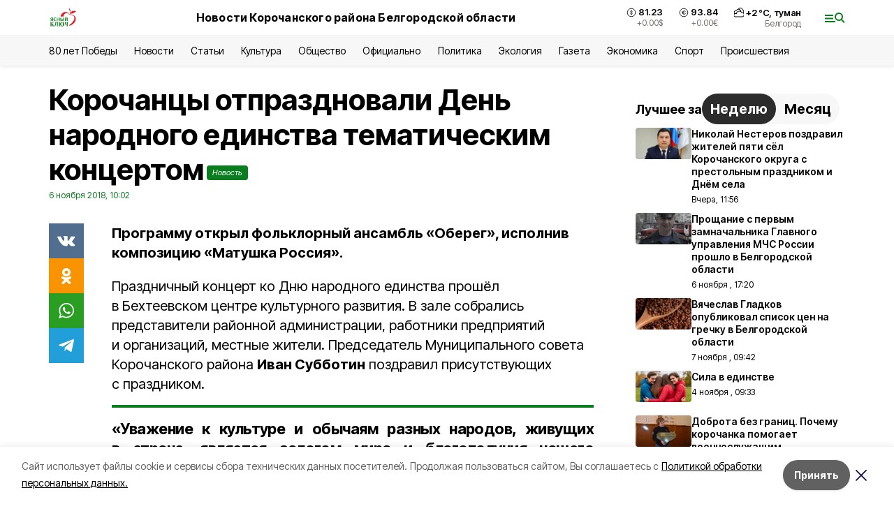

--- FILE ---
content_type: text/html; charset=utf-8
request_url: https://korocha31.ru/news/kultura/2018-11-06/korochantsy-otprazdnovali-den-narodnogo-edinstva-tematicheskim-kontsertom-83713
body_size: 20917
content:
<!DOCTYPE html><html lang="ru" translate="no"><head><link rel="preconnect" href="https://fonts.googleapis.com"/><link rel="preconnect" href="https://fonts.gstatic.com" crossorigin="crossOrigin"/><script>window.yaContextCb = window.yaContextCb || []</script><script src="https://yandex.ru/ads/system/context.js" async=""></script><link rel="preconnect" href="https://fonts.gstatic.com" crossorigin /><meta charSet="utf-8"/><script async="" src="https://jsn.24smi.net/smi.js"></script><script>(window.smiq = window.smiq || []).push();</script><link rel="icon" href="https://korocha31.ru/attachments/447e4b3ef285b0d2d8863be2c6cd1c825971d9af/store/c8f3227db3a60ed47d152685fa5b92cf7d9993634833991a3a78d7f97435/favicon_yaskluch.ico" type="image/x-icon"/><style>:root {--active-color: #0A7D1F}</style><style>:root {--links-color: #0A7D1F</style><meta name="viewport" content="width=1250"/><meta name="yandex-verification" content="6207ffed4305c688"/><meta name="google-site-verification" content="kP-BobE_J1Nb8p_ZDEK1gdFXnwvB2gOB6i1F_WYYStU"/><meta name="zen-verification"/><meta property="og:url" content="https://korocha31.ru/news/kultura/2018-11-06/korochantsy-otprazdnovali-den-narodnogo-edinstva-tematicheskim-kontsertom-83713"/><meta property="og:type" content="article"/><link rel="canonical" href="https://korocha31.ru/news/kultura/2018-11-06/korochantsy-otprazdnovali-den-narodnogo-edinstva-tematicheskim-kontsertom-83713"/><title>Корочанцы отпраздновали День народного единства тематическим концертом</title><meta property="og:title" content="Корочанцы отпраздновали День народного единства тематическим концертом"/><meta property="og:description" content="Программу открыл фольклорный ансамбль «Оберег», исполнив композицию «Матушка Россия»."/><meta name="description" content="Программу открыл фольклорный ансамбль «Оберег», исполнив композицию «Матушка Россия»."/><meta property="vk:image"/><meta property="twitter:image"/><meta property="og:image"/><link rel="amphtml" href="https://korocha31.ru/news/kultura/2018-11-06/korochantsy-otprazdnovali-den-narodnogo-edinstva-tematicheskim-kontsertom-83713?amp=1"/><meta name="next-head-count" content="21"/><link rel="preload" href="/_next/static/css/7525cea062d9ba07.css" as="style"/><link rel="stylesheet" href="/_next/static/css/7525cea062d9ba07.css" data-n-g=""/><link rel="preload" href="/_next/static/css/733cdf5d842729ef.css" as="style"/><link rel="stylesheet" href="/_next/static/css/733cdf5d842729ef.css" data-n-p=""/><link rel="preload" href="/_next/static/css/4afd6468bc212200.css" as="style"/><link rel="stylesheet" href="/_next/static/css/4afd6468bc212200.css"/><noscript data-n-css=""></noscript><script defer="" nomodule="" src="/_next/static/chunks/polyfills-5cd94c89d3acac5f.js"></script><script defer="" src="/_next/static/chunks/9856.ded1cf57c85110af.js"></script><script src="/_next/static/chunks/webpack-606b0d219f2158c5.js" defer=""></script><script src="/_next/static/chunks/framework-568b840ecff66744.js" defer=""></script><script src="/_next/static/chunks/main-b3fb2db701131c64.js" defer=""></script><script src="/_next/static/chunks/pages/_app-732237c6c1065986.js" defer=""></script><script src="/_next/static/chunks/a4c92b5b-8873d9e3e06a0c69.js" defer=""></script><script src="/_next/static/chunks/2642-56c8aeb99d01ffb3.js" defer=""></script><script src="/_next/static/chunks/5917-949cd58c67d4f4f2.js" defer=""></script><script src="/_next/static/chunks/8127-1a99a37dbac18254.js" defer=""></script><script src="/_next/static/chunks/1770-7a6624c724bff677.js" defer=""></script><script src="/_next/static/chunks/7049-9913525f9aae816e.js" defer=""></script><script src="/_next/static/chunks/2260-239c596b6e8c5e9d.js" defer=""></script><script src="/_next/static/chunks/9773-1d20a0b1d40ece9b.js" defer=""></script><script src="/_next/static/chunks/pages/news/%5Brubric%5D/%5Bdate%5D/%5Bslug%5D-f3fe7bf9194c39a1.js" defer=""></script><script src="/_next/static/vJKOEWHQQpt8ahsMjg6QB/_buildManifest.js" defer=""></script><script src="/_next/static/vJKOEWHQQpt8ahsMjg6QB/_ssgManifest.js" defer=""></script><script src="/_next/static/vJKOEWHQQpt8ahsMjg6QB/_middlewareManifest.js" defer=""></script><style data-href="https://fonts.googleapis.com/css2?family=Inter:wght@300;400;600;700;800;900&family=Rubik:wght@400;500;700&family=Manrope:wght@300;700;800&family=Raleway:wght@800;900&family=Montserrat:wght@400;600;700;800;900&display=swap">@font-face{font-family:'Inter';font-style:normal;font-weight:300;font-display:swap;src:url(https://fonts.gstatic.com/s/inter/v19/UcCO3FwrK3iLTeHuS_nVMrMxCp50SjIw2boKoduKmMEVuOKfMZs.woff) format('woff')}@font-face{font-family:'Inter';font-style:normal;font-weight:400;font-display:swap;src:url(https://fonts.gstatic.com/s/inter/v19/UcCO3FwrK3iLTeHuS_nVMrMxCp50SjIw2boKoduKmMEVuLyfMZs.woff) format('woff')}@font-face{font-family:'Inter';font-style:normal;font-weight:600;font-display:swap;src:url(https://fonts.gstatic.com/s/inter/v19/UcCO3FwrK3iLTeHuS_nVMrMxCp50SjIw2boKoduKmMEVuGKYMZs.woff) format('woff')}@font-face{font-family:'Inter';font-style:normal;font-weight:700;font-display:swap;src:url(https://fonts.gstatic.com/s/inter/v19/UcCO3FwrK3iLTeHuS_nVMrMxCp50SjIw2boKoduKmMEVuFuYMZs.woff) format('woff')}@font-face{font-family:'Inter';font-style:normal;font-weight:800;font-display:swap;src:url(https://fonts.gstatic.com/s/inter/v19/UcCO3FwrK3iLTeHuS_nVMrMxCp50SjIw2boKoduKmMEVuDyYMZs.woff) format('woff')}@font-face{font-family:'Inter';font-style:normal;font-weight:900;font-display:swap;src:url(https://fonts.gstatic.com/s/inter/v19/UcCO3FwrK3iLTeHuS_nVMrMxCp50SjIw2boKoduKmMEVuBWYMZs.woff) format('woff')}@font-face{font-family:'Manrope';font-style:normal;font-weight:300;font-display:swap;src:url(https://fonts.gstatic.com/s/manrope/v20/xn7_YHE41ni1AdIRqAuZuw1Bx9mbZk6jFO_G.woff) format('woff')}@font-face{font-family:'Manrope';font-style:normal;font-weight:700;font-display:swap;src:url(https://fonts.gstatic.com/s/manrope/v20/xn7_YHE41ni1AdIRqAuZuw1Bx9mbZk4aE-_G.woff) format('woff')}@font-face{font-family:'Manrope';font-style:normal;font-weight:800;font-display:swap;src:url(https://fonts.gstatic.com/s/manrope/v20/xn7_YHE41ni1AdIRqAuZuw1Bx9mbZk59E-_G.woff) format('woff')}@font-face{font-family:'Montserrat';font-style:normal;font-weight:400;font-display:swap;src:url(https://fonts.gstatic.com/s/montserrat/v31/JTUHjIg1_i6t8kCHKm4532VJOt5-QNFgpCtr6Ew9.woff) format('woff')}@font-face{font-family:'Montserrat';font-style:normal;font-weight:600;font-display:swap;src:url(https://fonts.gstatic.com/s/montserrat/v31/JTUHjIg1_i6t8kCHKm4532VJOt5-QNFgpCu170w9.woff) format('woff')}@font-face{font-family:'Montserrat';font-style:normal;font-weight:700;font-display:swap;src:url(https://fonts.gstatic.com/s/montserrat/v31/JTUHjIg1_i6t8kCHKm4532VJOt5-QNFgpCuM70w9.woff) format('woff')}@font-face{font-family:'Montserrat';font-style:normal;font-weight:800;font-display:swap;src:url(https://fonts.gstatic.com/s/montserrat/v31/JTUHjIg1_i6t8kCHKm4532VJOt5-QNFgpCvr70w9.woff) format('woff')}@font-face{font-family:'Montserrat';font-style:normal;font-weight:900;font-display:swap;src:url(https://fonts.gstatic.com/s/montserrat/v31/JTUHjIg1_i6t8kCHKm4532VJOt5-QNFgpCvC70w9.woff) format('woff')}@font-face{font-family:'Raleway';font-style:normal;font-weight:800;font-display:swap;src:url(https://fonts.gstatic.com/s/raleway/v36/1Ptxg8zYS_SKggPN4iEgvnHyvveLxVtapYCM.woff) format('woff')}@font-face{font-family:'Raleway';font-style:normal;font-weight:900;font-display:swap;src:url(https://fonts.gstatic.com/s/raleway/v36/1Ptxg8zYS_SKggPN4iEgvnHyvveLxVtzpYCM.woff) format('woff')}@font-face{font-family:'Rubik';font-style:normal;font-weight:400;font-display:swap;src:url(https://fonts.gstatic.com/s/rubik/v30/iJWZBXyIfDnIV5PNhY1KTN7Z-Yh-B4i1Uw.woff) format('woff')}@font-face{font-family:'Rubik';font-style:normal;font-weight:500;font-display:swap;src:url(https://fonts.gstatic.com/s/rubik/v30/iJWZBXyIfDnIV5PNhY1KTN7Z-Yh-NYi1Uw.woff) format('woff')}@font-face{font-family:'Rubik';font-style:normal;font-weight:700;font-display:swap;src:url(https://fonts.gstatic.com/s/rubik/v30/iJWZBXyIfDnIV5PNhY1KTN7Z-Yh-4I-1Uw.woff) format('woff')}@font-face{font-family:'Inter';font-style:normal;font-weight:300;font-display:swap;src:url(https://fonts.gstatic.com/s/inter/v19/UcC73FwrK3iLTeHuS_nVMrMxCp50SjIa2JL7W0Q5n-wU.woff2) format('woff2');unicode-range:U+0460-052F,U+1C80-1C8A,U+20B4,U+2DE0-2DFF,U+A640-A69F,U+FE2E-FE2F}@font-face{font-family:'Inter';font-style:normal;font-weight:300;font-display:swap;src:url(https://fonts.gstatic.com/s/inter/v19/UcC73FwrK3iLTeHuS_nVMrMxCp50SjIa0ZL7W0Q5n-wU.woff2) format('woff2');unicode-range:U+0301,U+0400-045F,U+0490-0491,U+04B0-04B1,U+2116}@font-face{font-family:'Inter';font-style:normal;font-weight:300;font-display:swap;src:url(https://fonts.gstatic.com/s/inter/v19/UcC73FwrK3iLTeHuS_nVMrMxCp50SjIa2ZL7W0Q5n-wU.woff2) format('woff2');unicode-range:U+1F00-1FFF}@font-face{font-family:'Inter';font-style:normal;font-weight:300;font-display:swap;src:url(https://fonts.gstatic.com/s/inter/v19/UcC73FwrK3iLTeHuS_nVMrMxCp50SjIa1pL7W0Q5n-wU.woff2) format('woff2');unicode-range:U+0370-0377,U+037A-037F,U+0384-038A,U+038C,U+038E-03A1,U+03A3-03FF}@font-face{font-family:'Inter';font-style:normal;font-weight:300;font-display:swap;src:url(https://fonts.gstatic.com/s/inter/v19/UcC73FwrK3iLTeHuS_nVMrMxCp50SjIa2pL7W0Q5n-wU.woff2) format('woff2');unicode-range:U+0102-0103,U+0110-0111,U+0128-0129,U+0168-0169,U+01A0-01A1,U+01AF-01B0,U+0300-0301,U+0303-0304,U+0308-0309,U+0323,U+0329,U+1EA0-1EF9,U+20AB}@font-face{font-family:'Inter';font-style:normal;font-weight:300;font-display:swap;src:url(https://fonts.gstatic.com/s/inter/v19/UcC73FwrK3iLTeHuS_nVMrMxCp50SjIa25L7W0Q5n-wU.woff2) format('woff2');unicode-range:U+0100-02BA,U+02BD-02C5,U+02C7-02CC,U+02CE-02D7,U+02DD-02FF,U+0304,U+0308,U+0329,U+1D00-1DBF,U+1E00-1E9F,U+1EF2-1EFF,U+2020,U+20A0-20AB,U+20AD-20C0,U+2113,U+2C60-2C7F,U+A720-A7FF}@font-face{font-family:'Inter';font-style:normal;font-weight:300;font-display:swap;src:url(https://fonts.gstatic.com/s/inter/v19/UcC73FwrK3iLTeHuS_nVMrMxCp50SjIa1ZL7W0Q5nw.woff2) format('woff2');unicode-range:U+0000-00FF,U+0131,U+0152-0153,U+02BB-02BC,U+02C6,U+02DA,U+02DC,U+0304,U+0308,U+0329,U+2000-206F,U+20AC,U+2122,U+2191,U+2193,U+2212,U+2215,U+FEFF,U+FFFD}@font-face{font-family:'Inter';font-style:normal;font-weight:400;font-display:swap;src:url(https://fonts.gstatic.com/s/inter/v19/UcC73FwrK3iLTeHuS_nVMrMxCp50SjIa2JL7W0Q5n-wU.woff2) format('woff2');unicode-range:U+0460-052F,U+1C80-1C8A,U+20B4,U+2DE0-2DFF,U+A640-A69F,U+FE2E-FE2F}@font-face{font-family:'Inter';font-style:normal;font-weight:400;font-display:swap;src:url(https://fonts.gstatic.com/s/inter/v19/UcC73FwrK3iLTeHuS_nVMrMxCp50SjIa0ZL7W0Q5n-wU.woff2) format('woff2');unicode-range:U+0301,U+0400-045F,U+0490-0491,U+04B0-04B1,U+2116}@font-face{font-family:'Inter';font-style:normal;font-weight:400;font-display:swap;src:url(https://fonts.gstatic.com/s/inter/v19/UcC73FwrK3iLTeHuS_nVMrMxCp50SjIa2ZL7W0Q5n-wU.woff2) format('woff2');unicode-range:U+1F00-1FFF}@font-face{font-family:'Inter';font-style:normal;font-weight:400;font-display:swap;src:url(https://fonts.gstatic.com/s/inter/v19/UcC73FwrK3iLTeHuS_nVMrMxCp50SjIa1pL7W0Q5n-wU.woff2) format('woff2');unicode-range:U+0370-0377,U+037A-037F,U+0384-038A,U+038C,U+038E-03A1,U+03A3-03FF}@font-face{font-family:'Inter';font-style:normal;font-weight:400;font-display:swap;src:url(https://fonts.gstatic.com/s/inter/v19/UcC73FwrK3iLTeHuS_nVMrMxCp50SjIa2pL7W0Q5n-wU.woff2) format('woff2');unicode-range:U+0102-0103,U+0110-0111,U+0128-0129,U+0168-0169,U+01A0-01A1,U+01AF-01B0,U+0300-0301,U+0303-0304,U+0308-0309,U+0323,U+0329,U+1EA0-1EF9,U+20AB}@font-face{font-family:'Inter';font-style:normal;font-weight:400;font-display:swap;src:url(https://fonts.gstatic.com/s/inter/v19/UcC73FwrK3iLTeHuS_nVMrMxCp50SjIa25L7W0Q5n-wU.woff2) format('woff2');unicode-range:U+0100-02BA,U+02BD-02C5,U+02C7-02CC,U+02CE-02D7,U+02DD-02FF,U+0304,U+0308,U+0329,U+1D00-1DBF,U+1E00-1E9F,U+1EF2-1EFF,U+2020,U+20A0-20AB,U+20AD-20C0,U+2113,U+2C60-2C7F,U+A720-A7FF}@font-face{font-family:'Inter';font-style:normal;font-weight:400;font-display:swap;src:url(https://fonts.gstatic.com/s/inter/v19/UcC73FwrK3iLTeHuS_nVMrMxCp50SjIa1ZL7W0Q5nw.woff2) format('woff2');unicode-range:U+0000-00FF,U+0131,U+0152-0153,U+02BB-02BC,U+02C6,U+02DA,U+02DC,U+0304,U+0308,U+0329,U+2000-206F,U+20AC,U+2122,U+2191,U+2193,U+2212,U+2215,U+FEFF,U+FFFD}@font-face{font-family:'Inter';font-style:normal;font-weight:600;font-display:swap;src:url(https://fonts.gstatic.com/s/inter/v19/UcC73FwrK3iLTeHuS_nVMrMxCp50SjIa2JL7W0Q5n-wU.woff2) format('woff2');unicode-range:U+0460-052F,U+1C80-1C8A,U+20B4,U+2DE0-2DFF,U+A640-A69F,U+FE2E-FE2F}@font-face{font-family:'Inter';font-style:normal;font-weight:600;font-display:swap;src:url(https://fonts.gstatic.com/s/inter/v19/UcC73FwrK3iLTeHuS_nVMrMxCp50SjIa0ZL7W0Q5n-wU.woff2) format('woff2');unicode-range:U+0301,U+0400-045F,U+0490-0491,U+04B0-04B1,U+2116}@font-face{font-family:'Inter';font-style:normal;font-weight:600;font-display:swap;src:url(https://fonts.gstatic.com/s/inter/v19/UcC73FwrK3iLTeHuS_nVMrMxCp50SjIa2ZL7W0Q5n-wU.woff2) format('woff2');unicode-range:U+1F00-1FFF}@font-face{font-family:'Inter';font-style:normal;font-weight:600;font-display:swap;src:url(https://fonts.gstatic.com/s/inter/v19/UcC73FwrK3iLTeHuS_nVMrMxCp50SjIa1pL7W0Q5n-wU.woff2) format('woff2');unicode-range:U+0370-0377,U+037A-037F,U+0384-038A,U+038C,U+038E-03A1,U+03A3-03FF}@font-face{font-family:'Inter';font-style:normal;font-weight:600;font-display:swap;src:url(https://fonts.gstatic.com/s/inter/v19/UcC73FwrK3iLTeHuS_nVMrMxCp50SjIa2pL7W0Q5n-wU.woff2) format('woff2');unicode-range:U+0102-0103,U+0110-0111,U+0128-0129,U+0168-0169,U+01A0-01A1,U+01AF-01B0,U+0300-0301,U+0303-0304,U+0308-0309,U+0323,U+0329,U+1EA0-1EF9,U+20AB}@font-face{font-family:'Inter';font-style:normal;font-weight:600;font-display:swap;src:url(https://fonts.gstatic.com/s/inter/v19/UcC73FwrK3iLTeHuS_nVMrMxCp50SjIa25L7W0Q5n-wU.woff2) format('woff2');unicode-range:U+0100-02BA,U+02BD-02C5,U+02C7-02CC,U+02CE-02D7,U+02DD-02FF,U+0304,U+0308,U+0329,U+1D00-1DBF,U+1E00-1E9F,U+1EF2-1EFF,U+2020,U+20A0-20AB,U+20AD-20C0,U+2113,U+2C60-2C7F,U+A720-A7FF}@font-face{font-family:'Inter';font-style:normal;font-weight:600;font-display:swap;src:url(https://fonts.gstatic.com/s/inter/v19/UcC73FwrK3iLTeHuS_nVMrMxCp50SjIa1ZL7W0Q5nw.woff2) format('woff2');unicode-range:U+0000-00FF,U+0131,U+0152-0153,U+02BB-02BC,U+02C6,U+02DA,U+02DC,U+0304,U+0308,U+0329,U+2000-206F,U+20AC,U+2122,U+2191,U+2193,U+2212,U+2215,U+FEFF,U+FFFD}@font-face{font-family:'Inter';font-style:normal;font-weight:700;font-display:swap;src:url(https://fonts.gstatic.com/s/inter/v19/UcC73FwrK3iLTeHuS_nVMrMxCp50SjIa2JL7W0Q5n-wU.woff2) format('woff2');unicode-range:U+0460-052F,U+1C80-1C8A,U+20B4,U+2DE0-2DFF,U+A640-A69F,U+FE2E-FE2F}@font-face{font-family:'Inter';font-style:normal;font-weight:700;font-display:swap;src:url(https://fonts.gstatic.com/s/inter/v19/UcC73FwrK3iLTeHuS_nVMrMxCp50SjIa0ZL7W0Q5n-wU.woff2) format('woff2');unicode-range:U+0301,U+0400-045F,U+0490-0491,U+04B0-04B1,U+2116}@font-face{font-family:'Inter';font-style:normal;font-weight:700;font-display:swap;src:url(https://fonts.gstatic.com/s/inter/v19/UcC73FwrK3iLTeHuS_nVMrMxCp50SjIa2ZL7W0Q5n-wU.woff2) format('woff2');unicode-range:U+1F00-1FFF}@font-face{font-family:'Inter';font-style:normal;font-weight:700;font-display:swap;src:url(https://fonts.gstatic.com/s/inter/v19/UcC73FwrK3iLTeHuS_nVMrMxCp50SjIa1pL7W0Q5n-wU.woff2) format('woff2');unicode-range:U+0370-0377,U+037A-037F,U+0384-038A,U+038C,U+038E-03A1,U+03A3-03FF}@font-face{font-family:'Inter';font-style:normal;font-weight:700;font-display:swap;src:url(https://fonts.gstatic.com/s/inter/v19/UcC73FwrK3iLTeHuS_nVMrMxCp50SjIa2pL7W0Q5n-wU.woff2) format('woff2');unicode-range:U+0102-0103,U+0110-0111,U+0128-0129,U+0168-0169,U+01A0-01A1,U+01AF-01B0,U+0300-0301,U+0303-0304,U+0308-0309,U+0323,U+0329,U+1EA0-1EF9,U+20AB}@font-face{font-family:'Inter';font-style:normal;font-weight:700;font-display:swap;src:url(https://fonts.gstatic.com/s/inter/v19/UcC73FwrK3iLTeHuS_nVMrMxCp50SjIa25L7W0Q5n-wU.woff2) format('woff2');unicode-range:U+0100-02BA,U+02BD-02C5,U+02C7-02CC,U+02CE-02D7,U+02DD-02FF,U+0304,U+0308,U+0329,U+1D00-1DBF,U+1E00-1E9F,U+1EF2-1EFF,U+2020,U+20A0-20AB,U+20AD-20C0,U+2113,U+2C60-2C7F,U+A720-A7FF}@font-face{font-family:'Inter';font-style:normal;font-weight:700;font-display:swap;src:url(https://fonts.gstatic.com/s/inter/v19/UcC73FwrK3iLTeHuS_nVMrMxCp50SjIa1ZL7W0Q5nw.woff2) format('woff2');unicode-range:U+0000-00FF,U+0131,U+0152-0153,U+02BB-02BC,U+02C6,U+02DA,U+02DC,U+0304,U+0308,U+0329,U+2000-206F,U+20AC,U+2122,U+2191,U+2193,U+2212,U+2215,U+FEFF,U+FFFD}@font-face{font-family:'Inter';font-style:normal;font-weight:800;font-display:swap;src:url(https://fonts.gstatic.com/s/inter/v19/UcC73FwrK3iLTeHuS_nVMrMxCp50SjIa2JL7W0Q5n-wU.woff2) format('woff2');unicode-range:U+0460-052F,U+1C80-1C8A,U+20B4,U+2DE0-2DFF,U+A640-A69F,U+FE2E-FE2F}@font-face{font-family:'Inter';font-style:normal;font-weight:800;font-display:swap;src:url(https://fonts.gstatic.com/s/inter/v19/UcC73FwrK3iLTeHuS_nVMrMxCp50SjIa0ZL7W0Q5n-wU.woff2) format('woff2');unicode-range:U+0301,U+0400-045F,U+0490-0491,U+04B0-04B1,U+2116}@font-face{font-family:'Inter';font-style:normal;font-weight:800;font-display:swap;src:url(https://fonts.gstatic.com/s/inter/v19/UcC73FwrK3iLTeHuS_nVMrMxCp50SjIa2ZL7W0Q5n-wU.woff2) format('woff2');unicode-range:U+1F00-1FFF}@font-face{font-family:'Inter';font-style:normal;font-weight:800;font-display:swap;src:url(https://fonts.gstatic.com/s/inter/v19/UcC73FwrK3iLTeHuS_nVMrMxCp50SjIa1pL7W0Q5n-wU.woff2) format('woff2');unicode-range:U+0370-0377,U+037A-037F,U+0384-038A,U+038C,U+038E-03A1,U+03A3-03FF}@font-face{font-family:'Inter';font-style:normal;font-weight:800;font-display:swap;src:url(https://fonts.gstatic.com/s/inter/v19/UcC73FwrK3iLTeHuS_nVMrMxCp50SjIa2pL7W0Q5n-wU.woff2) format('woff2');unicode-range:U+0102-0103,U+0110-0111,U+0128-0129,U+0168-0169,U+01A0-01A1,U+01AF-01B0,U+0300-0301,U+0303-0304,U+0308-0309,U+0323,U+0329,U+1EA0-1EF9,U+20AB}@font-face{font-family:'Inter';font-style:normal;font-weight:800;font-display:swap;src:url(https://fonts.gstatic.com/s/inter/v19/UcC73FwrK3iLTeHuS_nVMrMxCp50SjIa25L7W0Q5n-wU.woff2) format('woff2');unicode-range:U+0100-02BA,U+02BD-02C5,U+02C7-02CC,U+02CE-02D7,U+02DD-02FF,U+0304,U+0308,U+0329,U+1D00-1DBF,U+1E00-1E9F,U+1EF2-1EFF,U+2020,U+20A0-20AB,U+20AD-20C0,U+2113,U+2C60-2C7F,U+A720-A7FF}@font-face{font-family:'Inter';font-style:normal;font-weight:800;font-display:swap;src:url(https://fonts.gstatic.com/s/inter/v19/UcC73FwrK3iLTeHuS_nVMrMxCp50SjIa1ZL7W0Q5nw.woff2) format('woff2');unicode-range:U+0000-00FF,U+0131,U+0152-0153,U+02BB-02BC,U+02C6,U+02DA,U+02DC,U+0304,U+0308,U+0329,U+2000-206F,U+20AC,U+2122,U+2191,U+2193,U+2212,U+2215,U+FEFF,U+FFFD}@font-face{font-family:'Inter';font-style:normal;font-weight:900;font-display:swap;src:url(https://fonts.gstatic.com/s/inter/v19/UcC73FwrK3iLTeHuS_nVMrMxCp50SjIa2JL7W0Q5n-wU.woff2) format('woff2');unicode-range:U+0460-052F,U+1C80-1C8A,U+20B4,U+2DE0-2DFF,U+A640-A69F,U+FE2E-FE2F}@font-face{font-family:'Inter';font-style:normal;font-weight:900;font-display:swap;src:url(https://fonts.gstatic.com/s/inter/v19/UcC73FwrK3iLTeHuS_nVMrMxCp50SjIa0ZL7W0Q5n-wU.woff2) format('woff2');unicode-range:U+0301,U+0400-045F,U+0490-0491,U+04B0-04B1,U+2116}@font-face{font-family:'Inter';font-style:normal;font-weight:900;font-display:swap;src:url(https://fonts.gstatic.com/s/inter/v19/UcC73FwrK3iLTeHuS_nVMrMxCp50SjIa2ZL7W0Q5n-wU.woff2) format('woff2');unicode-range:U+1F00-1FFF}@font-face{font-family:'Inter';font-style:normal;font-weight:900;font-display:swap;src:url(https://fonts.gstatic.com/s/inter/v19/UcC73FwrK3iLTeHuS_nVMrMxCp50SjIa1pL7W0Q5n-wU.woff2) format('woff2');unicode-range:U+0370-0377,U+037A-037F,U+0384-038A,U+038C,U+038E-03A1,U+03A3-03FF}@font-face{font-family:'Inter';font-style:normal;font-weight:900;font-display:swap;src:url(https://fonts.gstatic.com/s/inter/v19/UcC73FwrK3iLTeHuS_nVMrMxCp50SjIa2pL7W0Q5n-wU.woff2) format('woff2');unicode-range:U+0102-0103,U+0110-0111,U+0128-0129,U+0168-0169,U+01A0-01A1,U+01AF-01B0,U+0300-0301,U+0303-0304,U+0308-0309,U+0323,U+0329,U+1EA0-1EF9,U+20AB}@font-face{font-family:'Inter';font-style:normal;font-weight:900;font-display:swap;src:url(https://fonts.gstatic.com/s/inter/v19/UcC73FwrK3iLTeHuS_nVMrMxCp50SjIa25L7W0Q5n-wU.woff2) format('woff2');unicode-range:U+0100-02BA,U+02BD-02C5,U+02C7-02CC,U+02CE-02D7,U+02DD-02FF,U+0304,U+0308,U+0329,U+1D00-1DBF,U+1E00-1E9F,U+1EF2-1EFF,U+2020,U+20A0-20AB,U+20AD-20C0,U+2113,U+2C60-2C7F,U+A720-A7FF}@font-face{font-family:'Inter';font-style:normal;font-weight:900;font-display:swap;src:url(https://fonts.gstatic.com/s/inter/v19/UcC73FwrK3iLTeHuS_nVMrMxCp50SjIa1ZL7W0Q5nw.woff2) format('woff2');unicode-range:U+0000-00FF,U+0131,U+0152-0153,U+02BB-02BC,U+02C6,U+02DA,U+02DC,U+0304,U+0308,U+0329,U+2000-206F,U+20AC,U+2122,U+2191,U+2193,U+2212,U+2215,U+FEFF,U+FFFD}@font-face{font-family:'Manrope';font-style:normal;font-weight:300;font-display:swap;src:url(https://fonts.gstatic.com/s/manrope/v20/xn7gYHE41ni1AdIRggqxSvfedN62Zw.woff2) format('woff2');unicode-range:U+0460-052F,U+1C80-1C8A,U+20B4,U+2DE0-2DFF,U+A640-A69F,U+FE2E-FE2F}@font-face{font-family:'Manrope';font-style:normal;font-weight:300;font-display:swap;src:url(https://fonts.gstatic.com/s/manrope/v20/xn7gYHE41ni1AdIRggOxSvfedN62Zw.woff2) format('woff2');unicode-range:U+0301,U+0400-045F,U+0490-0491,U+04B0-04B1,U+2116}@font-face{font-family:'Manrope';font-style:normal;font-weight:300;font-display:swap;src:url(https://fonts.gstatic.com/s/manrope/v20/xn7gYHE41ni1AdIRggSxSvfedN62Zw.woff2) format('woff2');unicode-range:U+0370-0377,U+037A-037F,U+0384-038A,U+038C,U+038E-03A1,U+03A3-03FF}@font-face{font-family:'Manrope';font-style:normal;font-weight:300;font-display:swap;src:url(https://fonts.gstatic.com/s/manrope/v20/xn7gYHE41ni1AdIRggixSvfedN62Zw.woff2) format('woff2');unicode-range:U+0102-0103,U+0110-0111,U+0128-0129,U+0168-0169,U+01A0-01A1,U+01AF-01B0,U+0300-0301,U+0303-0304,U+0308-0309,U+0323,U+0329,U+1EA0-1EF9,U+20AB}@font-face{font-family:'Manrope';font-style:normal;font-weight:300;font-display:swap;src:url(https://fonts.gstatic.com/s/manrope/v20/xn7gYHE41ni1AdIRggmxSvfedN62Zw.woff2) format('woff2');unicode-range:U+0100-02BA,U+02BD-02C5,U+02C7-02CC,U+02CE-02D7,U+02DD-02FF,U+0304,U+0308,U+0329,U+1D00-1DBF,U+1E00-1E9F,U+1EF2-1EFF,U+2020,U+20A0-20AB,U+20AD-20C0,U+2113,U+2C60-2C7F,U+A720-A7FF}@font-face{font-family:'Manrope';font-style:normal;font-weight:300;font-display:swap;src:url(https://fonts.gstatic.com/s/manrope/v20/xn7gYHE41ni1AdIRggexSvfedN4.woff2) format('woff2');unicode-range:U+0000-00FF,U+0131,U+0152-0153,U+02BB-02BC,U+02C6,U+02DA,U+02DC,U+0304,U+0308,U+0329,U+2000-206F,U+20AC,U+2122,U+2191,U+2193,U+2212,U+2215,U+FEFF,U+FFFD}@font-face{font-family:'Manrope';font-style:normal;font-weight:700;font-display:swap;src:url(https://fonts.gstatic.com/s/manrope/v20/xn7gYHE41ni1AdIRggqxSvfedN62Zw.woff2) format('woff2');unicode-range:U+0460-052F,U+1C80-1C8A,U+20B4,U+2DE0-2DFF,U+A640-A69F,U+FE2E-FE2F}@font-face{font-family:'Manrope';font-style:normal;font-weight:700;font-display:swap;src:url(https://fonts.gstatic.com/s/manrope/v20/xn7gYHE41ni1AdIRggOxSvfedN62Zw.woff2) format('woff2');unicode-range:U+0301,U+0400-045F,U+0490-0491,U+04B0-04B1,U+2116}@font-face{font-family:'Manrope';font-style:normal;font-weight:700;font-display:swap;src:url(https://fonts.gstatic.com/s/manrope/v20/xn7gYHE41ni1AdIRggSxSvfedN62Zw.woff2) format('woff2');unicode-range:U+0370-0377,U+037A-037F,U+0384-038A,U+038C,U+038E-03A1,U+03A3-03FF}@font-face{font-family:'Manrope';font-style:normal;font-weight:700;font-display:swap;src:url(https://fonts.gstatic.com/s/manrope/v20/xn7gYHE41ni1AdIRggixSvfedN62Zw.woff2) format('woff2');unicode-range:U+0102-0103,U+0110-0111,U+0128-0129,U+0168-0169,U+01A0-01A1,U+01AF-01B0,U+0300-0301,U+0303-0304,U+0308-0309,U+0323,U+0329,U+1EA0-1EF9,U+20AB}@font-face{font-family:'Manrope';font-style:normal;font-weight:700;font-display:swap;src:url(https://fonts.gstatic.com/s/manrope/v20/xn7gYHE41ni1AdIRggmxSvfedN62Zw.woff2) format('woff2');unicode-range:U+0100-02BA,U+02BD-02C5,U+02C7-02CC,U+02CE-02D7,U+02DD-02FF,U+0304,U+0308,U+0329,U+1D00-1DBF,U+1E00-1E9F,U+1EF2-1EFF,U+2020,U+20A0-20AB,U+20AD-20C0,U+2113,U+2C60-2C7F,U+A720-A7FF}@font-face{font-family:'Manrope';font-style:normal;font-weight:700;font-display:swap;src:url(https://fonts.gstatic.com/s/manrope/v20/xn7gYHE41ni1AdIRggexSvfedN4.woff2) format('woff2');unicode-range:U+0000-00FF,U+0131,U+0152-0153,U+02BB-02BC,U+02C6,U+02DA,U+02DC,U+0304,U+0308,U+0329,U+2000-206F,U+20AC,U+2122,U+2191,U+2193,U+2212,U+2215,U+FEFF,U+FFFD}@font-face{font-family:'Manrope';font-style:normal;font-weight:800;font-display:swap;src:url(https://fonts.gstatic.com/s/manrope/v20/xn7gYHE41ni1AdIRggqxSvfedN62Zw.woff2) format('woff2');unicode-range:U+0460-052F,U+1C80-1C8A,U+20B4,U+2DE0-2DFF,U+A640-A69F,U+FE2E-FE2F}@font-face{font-family:'Manrope';font-style:normal;font-weight:800;font-display:swap;src:url(https://fonts.gstatic.com/s/manrope/v20/xn7gYHE41ni1AdIRggOxSvfedN62Zw.woff2) format('woff2');unicode-range:U+0301,U+0400-045F,U+0490-0491,U+04B0-04B1,U+2116}@font-face{font-family:'Manrope';font-style:normal;font-weight:800;font-display:swap;src:url(https://fonts.gstatic.com/s/manrope/v20/xn7gYHE41ni1AdIRggSxSvfedN62Zw.woff2) format('woff2');unicode-range:U+0370-0377,U+037A-037F,U+0384-038A,U+038C,U+038E-03A1,U+03A3-03FF}@font-face{font-family:'Manrope';font-style:normal;font-weight:800;font-display:swap;src:url(https://fonts.gstatic.com/s/manrope/v20/xn7gYHE41ni1AdIRggixSvfedN62Zw.woff2) format('woff2');unicode-range:U+0102-0103,U+0110-0111,U+0128-0129,U+0168-0169,U+01A0-01A1,U+01AF-01B0,U+0300-0301,U+0303-0304,U+0308-0309,U+0323,U+0329,U+1EA0-1EF9,U+20AB}@font-face{font-family:'Manrope';font-style:normal;font-weight:800;font-display:swap;src:url(https://fonts.gstatic.com/s/manrope/v20/xn7gYHE41ni1AdIRggmxSvfedN62Zw.woff2) format('woff2');unicode-range:U+0100-02BA,U+02BD-02C5,U+02C7-02CC,U+02CE-02D7,U+02DD-02FF,U+0304,U+0308,U+0329,U+1D00-1DBF,U+1E00-1E9F,U+1EF2-1EFF,U+2020,U+20A0-20AB,U+20AD-20C0,U+2113,U+2C60-2C7F,U+A720-A7FF}@font-face{font-family:'Manrope';font-style:normal;font-weight:800;font-display:swap;src:url(https://fonts.gstatic.com/s/manrope/v20/xn7gYHE41ni1AdIRggexSvfedN4.woff2) format('woff2');unicode-range:U+0000-00FF,U+0131,U+0152-0153,U+02BB-02BC,U+02C6,U+02DA,U+02DC,U+0304,U+0308,U+0329,U+2000-206F,U+20AC,U+2122,U+2191,U+2193,U+2212,U+2215,U+FEFF,U+FFFD}@font-face{font-family:'Montserrat';font-style:normal;font-weight:400;font-display:swap;src:url(https://fonts.gstatic.com/s/montserrat/v31/JTUSjIg1_i6t8kCHKm459WRhyyTh89ZNpQ.woff2) format('woff2');unicode-range:U+0460-052F,U+1C80-1C8A,U+20B4,U+2DE0-2DFF,U+A640-A69F,U+FE2E-FE2F}@font-face{font-family:'Montserrat';font-style:normal;font-weight:400;font-display:swap;src:url(https://fonts.gstatic.com/s/montserrat/v31/JTUSjIg1_i6t8kCHKm459W1hyyTh89ZNpQ.woff2) format('woff2');unicode-range:U+0301,U+0400-045F,U+0490-0491,U+04B0-04B1,U+2116}@font-face{font-family:'Montserrat';font-style:normal;font-weight:400;font-display:swap;src:url(https://fonts.gstatic.com/s/montserrat/v31/JTUSjIg1_i6t8kCHKm459WZhyyTh89ZNpQ.woff2) format('woff2');unicode-range:U+0102-0103,U+0110-0111,U+0128-0129,U+0168-0169,U+01A0-01A1,U+01AF-01B0,U+0300-0301,U+0303-0304,U+0308-0309,U+0323,U+0329,U+1EA0-1EF9,U+20AB}@font-face{font-family:'Montserrat';font-style:normal;font-weight:400;font-display:swap;src:url(https://fonts.gstatic.com/s/montserrat/v31/JTUSjIg1_i6t8kCHKm459WdhyyTh89ZNpQ.woff2) format('woff2');unicode-range:U+0100-02BA,U+02BD-02C5,U+02C7-02CC,U+02CE-02D7,U+02DD-02FF,U+0304,U+0308,U+0329,U+1D00-1DBF,U+1E00-1E9F,U+1EF2-1EFF,U+2020,U+20A0-20AB,U+20AD-20C0,U+2113,U+2C60-2C7F,U+A720-A7FF}@font-face{font-family:'Montserrat';font-style:normal;font-weight:400;font-display:swap;src:url(https://fonts.gstatic.com/s/montserrat/v31/JTUSjIg1_i6t8kCHKm459WlhyyTh89Y.woff2) format('woff2');unicode-range:U+0000-00FF,U+0131,U+0152-0153,U+02BB-02BC,U+02C6,U+02DA,U+02DC,U+0304,U+0308,U+0329,U+2000-206F,U+20AC,U+2122,U+2191,U+2193,U+2212,U+2215,U+FEFF,U+FFFD}@font-face{font-family:'Montserrat';font-style:normal;font-weight:600;font-display:swap;src:url(https://fonts.gstatic.com/s/montserrat/v31/JTUSjIg1_i6t8kCHKm459WRhyyTh89ZNpQ.woff2) format('woff2');unicode-range:U+0460-052F,U+1C80-1C8A,U+20B4,U+2DE0-2DFF,U+A640-A69F,U+FE2E-FE2F}@font-face{font-family:'Montserrat';font-style:normal;font-weight:600;font-display:swap;src:url(https://fonts.gstatic.com/s/montserrat/v31/JTUSjIg1_i6t8kCHKm459W1hyyTh89ZNpQ.woff2) format('woff2');unicode-range:U+0301,U+0400-045F,U+0490-0491,U+04B0-04B1,U+2116}@font-face{font-family:'Montserrat';font-style:normal;font-weight:600;font-display:swap;src:url(https://fonts.gstatic.com/s/montserrat/v31/JTUSjIg1_i6t8kCHKm459WZhyyTh89ZNpQ.woff2) format('woff2');unicode-range:U+0102-0103,U+0110-0111,U+0128-0129,U+0168-0169,U+01A0-01A1,U+01AF-01B0,U+0300-0301,U+0303-0304,U+0308-0309,U+0323,U+0329,U+1EA0-1EF9,U+20AB}@font-face{font-family:'Montserrat';font-style:normal;font-weight:600;font-display:swap;src:url(https://fonts.gstatic.com/s/montserrat/v31/JTUSjIg1_i6t8kCHKm459WdhyyTh89ZNpQ.woff2) format('woff2');unicode-range:U+0100-02BA,U+02BD-02C5,U+02C7-02CC,U+02CE-02D7,U+02DD-02FF,U+0304,U+0308,U+0329,U+1D00-1DBF,U+1E00-1E9F,U+1EF2-1EFF,U+2020,U+20A0-20AB,U+20AD-20C0,U+2113,U+2C60-2C7F,U+A720-A7FF}@font-face{font-family:'Montserrat';font-style:normal;font-weight:600;font-display:swap;src:url(https://fonts.gstatic.com/s/montserrat/v31/JTUSjIg1_i6t8kCHKm459WlhyyTh89Y.woff2) format('woff2');unicode-range:U+0000-00FF,U+0131,U+0152-0153,U+02BB-02BC,U+02C6,U+02DA,U+02DC,U+0304,U+0308,U+0329,U+2000-206F,U+20AC,U+2122,U+2191,U+2193,U+2212,U+2215,U+FEFF,U+FFFD}@font-face{font-family:'Montserrat';font-style:normal;font-weight:700;font-display:swap;src:url(https://fonts.gstatic.com/s/montserrat/v31/JTUSjIg1_i6t8kCHKm459WRhyyTh89ZNpQ.woff2) format('woff2');unicode-range:U+0460-052F,U+1C80-1C8A,U+20B4,U+2DE0-2DFF,U+A640-A69F,U+FE2E-FE2F}@font-face{font-family:'Montserrat';font-style:normal;font-weight:700;font-display:swap;src:url(https://fonts.gstatic.com/s/montserrat/v31/JTUSjIg1_i6t8kCHKm459W1hyyTh89ZNpQ.woff2) format('woff2');unicode-range:U+0301,U+0400-045F,U+0490-0491,U+04B0-04B1,U+2116}@font-face{font-family:'Montserrat';font-style:normal;font-weight:700;font-display:swap;src:url(https://fonts.gstatic.com/s/montserrat/v31/JTUSjIg1_i6t8kCHKm459WZhyyTh89ZNpQ.woff2) format('woff2');unicode-range:U+0102-0103,U+0110-0111,U+0128-0129,U+0168-0169,U+01A0-01A1,U+01AF-01B0,U+0300-0301,U+0303-0304,U+0308-0309,U+0323,U+0329,U+1EA0-1EF9,U+20AB}@font-face{font-family:'Montserrat';font-style:normal;font-weight:700;font-display:swap;src:url(https://fonts.gstatic.com/s/montserrat/v31/JTUSjIg1_i6t8kCHKm459WdhyyTh89ZNpQ.woff2) format('woff2');unicode-range:U+0100-02BA,U+02BD-02C5,U+02C7-02CC,U+02CE-02D7,U+02DD-02FF,U+0304,U+0308,U+0329,U+1D00-1DBF,U+1E00-1E9F,U+1EF2-1EFF,U+2020,U+20A0-20AB,U+20AD-20C0,U+2113,U+2C60-2C7F,U+A720-A7FF}@font-face{font-family:'Montserrat';font-style:normal;font-weight:700;font-display:swap;src:url(https://fonts.gstatic.com/s/montserrat/v31/JTUSjIg1_i6t8kCHKm459WlhyyTh89Y.woff2) format('woff2');unicode-range:U+0000-00FF,U+0131,U+0152-0153,U+02BB-02BC,U+02C6,U+02DA,U+02DC,U+0304,U+0308,U+0329,U+2000-206F,U+20AC,U+2122,U+2191,U+2193,U+2212,U+2215,U+FEFF,U+FFFD}@font-face{font-family:'Montserrat';font-style:normal;font-weight:800;font-display:swap;src:url(https://fonts.gstatic.com/s/montserrat/v31/JTUSjIg1_i6t8kCHKm459WRhyyTh89ZNpQ.woff2) format('woff2');unicode-range:U+0460-052F,U+1C80-1C8A,U+20B4,U+2DE0-2DFF,U+A640-A69F,U+FE2E-FE2F}@font-face{font-family:'Montserrat';font-style:normal;font-weight:800;font-display:swap;src:url(https://fonts.gstatic.com/s/montserrat/v31/JTUSjIg1_i6t8kCHKm459W1hyyTh89ZNpQ.woff2) format('woff2');unicode-range:U+0301,U+0400-045F,U+0490-0491,U+04B0-04B1,U+2116}@font-face{font-family:'Montserrat';font-style:normal;font-weight:800;font-display:swap;src:url(https://fonts.gstatic.com/s/montserrat/v31/JTUSjIg1_i6t8kCHKm459WZhyyTh89ZNpQ.woff2) format('woff2');unicode-range:U+0102-0103,U+0110-0111,U+0128-0129,U+0168-0169,U+01A0-01A1,U+01AF-01B0,U+0300-0301,U+0303-0304,U+0308-0309,U+0323,U+0329,U+1EA0-1EF9,U+20AB}@font-face{font-family:'Montserrat';font-style:normal;font-weight:800;font-display:swap;src:url(https://fonts.gstatic.com/s/montserrat/v31/JTUSjIg1_i6t8kCHKm459WdhyyTh89ZNpQ.woff2) format('woff2');unicode-range:U+0100-02BA,U+02BD-02C5,U+02C7-02CC,U+02CE-02D7,U+02DD-02FF,U+0304,U+0308,U+0329,U+1D00-1DBF,U+1E00-1E9F,U+1EF2-1EFF,U+2020,U+20A0-20AB,U+20AD-20C0,U+2113,U+2C60-2C7F,U+A720-A7FF}@font-face{font-family:'Montserrat';font-style:normal;font-weight:800;font-display:swap;src:url(https://fonts.gstatic.com/s/montserrat/v31/JTUSjIg1_i6t8kCHKm459WlhyyTh89Y.woff2) format('woff2');unicode-range:U+0000-00FF,U+0131,U+0152-0153,U+02BB-02BC,U+02C6,U+02DA,U+02DC,U+0304,U+0308,U+0329,U+2000-206F,U+20AC,U+2122,U+2191,U+2193,U+2212,U+2215,U+FEFF,U+FFFD}@font-face{font-family:'Montserrat';font-style:normal;font-weight:900;font-display:swap;src:url(https://fonts.gstatic.com/s/montserrat/v31/JTUSjIg1_i6t8kCHKm459WRhyyTh89ZNpQ.woff2) format('woff2');unicode-range:U+0460-052F,U+1C80-1C8A,U+20B4,U+2DE0-2DFF,U+A640-A69F,U+FE2E-FE2F}@font-face{font-family:'Montserrat';font-style:normal;font-weight:900;font-display:swap;src:url(https://fonts.gstatic.com/s/montserrat/v31/JTUSjIg1_i6t8kCHKm459W1hyyTh89ZNpQ.woff2) format('woff2');unicode-range:U+0301,U+0400-045F,U+0490-0491,U+04B0-04B1,U+2116}@font-face{font-family:'Montserrat';font-style:normal;font-weight:900;font-display:swap;src:url(https://fonts.gstatic.com/s/montserrat/v31/JTUSjIg1_i6t8kCHKm459WZhyyTh89ZNpQ.woff2) format('woff2');unicode-range:U+0102-0103,U+0110-0111,U+0128-0129,U+0168-0169,U+01A0-01A1,U+01AF-01B0,U+0300-0301,U+0303-0304,U+0308-0309,U+0323,U+0329,U+1EA0-1EF9,U+20AB}@font-face{font-family:'Montserrat';font-style:normal;font-weight:900;font-display:swap;src:url(https://fonts.gstatic.com/s/montserrat/v31/JTUSjIg1_i6t8kCHKm459WdhyyTh89ZNpQ.woff2) format('woff2');unicode-range:U+0100-02BA,U+02BD-02C5,U+02C7-02CC,U+02CE-02D7,U+02DD-02FF,U+0304,U+0308,U+0329,U+1D00-1DBF,U+1E00-1E9F,U+1EF2-1EFF,U+2020,U+20A0-20AB,U+20AD-20C0,U+2113,U+2C60-2C7F,U+A720-A7FF}@font-face{font-family:'Montserrat';font-style:normal;font-weight:900;font-display:swap;src:url(https://fonts.gstatic.com/s/montserrat/v31/JTUSjIg1_i6t8kCHKm459WlhyyTh89Y.woff2) format('woff2');unicode-range:U+0000-00FF,U+0131,U+0152-0153,U+02BB-02BC,U+02C6,U+02DA,U+02DC,U+0304,U+0308,U+0329,U+2000-206F,U+20AC,U+2122,U+2191,U+2193,U+2212,U+2215,U+FEFF,U+FFFD}@font-face{font-family:'Raleway';font-style:normal;font-weight:800;font-display:swap;src:url(https://fonts.gstatic.com/s/raleway/v36/1Ptug8zYS_SKggPNyCAIT4ttDfCmxA.woff2) format('woff2');unicode-range:U+0460-052F,U+1C80-1C8A,U+20B4,U+2DE0-2DFF,U+A640-A69F,U+FE2E-FE2F}@font-face{font-family:'Raleway';font-style:normal;font-weight:800;font-display:swap;src:url(https://fonts.gstatic.com/s/raleway/v36/1Ptug8zYS_SKggPNyCkIT4ttDfCmxA.woff2) format('woff2');unicode-range:U+0301,U+0400-045F,U+0490-0491,U+04B0-04B1,U+2116}@font-face{font-family:'Raleway';font-style:normal;font-weight:800;font-display:swap;src:url(https://fonts.gstatic.com/s/raleway/v36/1Ptug8zYS_SKggPNyCIIT4ttDfCmxA.woff2) format('woff2');unicode-range:U+0102-0103,U+0110-0111,U+0128-0129,U+0168-0169,U+01A0-01A1,U+01AF-01B0,U+0300-0301,U+0303-0304,U+0308-0309,U+0323,U+0329,U+1EA0-1EF9,U+20AB}@font-face{font-family:'Raleway';font-style:normal;font-weight:800;font-display:swap;src:url(https://fonts.gstatic.com/s/raleway/v36/1Ptug8zYS_SKggPNyCMIT4ttDfCmxA.woff2) format('woff2');unicode-range:U+0100-02BA,U+02BD-02C5,U+02C7-02CC,U+02CE-02D7,U+02DD-02FF,U+0304,U+0308,U+0329,U+1D00-1DBF,U+1E00-1E9F,U+1EF2-1EFF,U+2020,U+20A0-20AB,U+20AD-20C0,U+2113,U+2C60-2C7F,U+A720-A7FF}@font-face{font-family:'Raleway';font-style:normal;font-weight:800;font-display:swap;src:url(https://fonts.gstatic.com/s/raleway/v36/1Ptug8zYS_SKggPNyC0IT4ttDfA.woff2) format('woff2');unicode-range:U+0000-00FF,U+0131,U+0152-0153,U+02BB-02BC,U+02C6,U+02DA,U+02DC,U+0304,U+0308,U+0329,U+2000-206F,U+20AC,U+2122,U+2191,U+2193,U+2212,U+2215,U+FEFF,U+FFFD}@font-face{font-family:'Raleway';font-style:normal;font-weight:900;font-display:swap;src:url(https://fonts.gstatic.com/s/raleway/v36/1Ptug8zYS_SKggPNyCAIT4ttDfCmxA.woff2) format('woff2');unicode-range:U+0460-052F,U+1C80-1C8A,U+20B4,U+2DE0-2DFF,U+A640-A69F,U+FE2E-FE2F}@font-face{font-family:'Raleway';font-style:normal;font-weight:900;font-display:swap;src:url(https://fonts.gstatic.com/s/raleway/v36/1Ptug8zYS_SKggPNyCkIT4ttDfCmxA.woff2) format('woff2');unicode-range:U+0301,U+0400-045F,U+0490-0491,U+04B0-04B1,U+2116}@font-face{font-family:'Raleway';font-style:normal;font-weight:900;font-display:swap;src:url(https://fonts.gstatic.com/s/raleway/v36/1Ptug8zYS_SKggPNyCIIT4ttDfCmxA.woff2) format('woff2');unicode-range:U+0102-0103,U+0110-0111,U+0128-0129,U+0168-0169,U+01A0-01A1,U+01AF-01B0,U+0300-0301,U+0303-0304,U+0308-0309,U+0323,U+0329,U+1EA0-1EF9,U+20AB}@font-face{font-family:'Raleway';font-style:normal;font-weight:900;font-display:swap;src:url(https://fonts.gstatic.com/s/raleway/v36/1Ptug8zYS_SKggPNyCMIT4ttDfCmxA.woff2) format('woff2');unicode-range:U+0100-02BA,U+02BD-02C5,U+02C7-02CC,U+02CE-02D7,U+02DD-02FF,U+0304,U+0308,U+0329,U+1D00-1DBF,U+1E00-1E9F,U+1EF2-1EFF,U+2020,U+20A0-20AB,U+20AD-20C0,U+2113,U+2C60-2C7F,U+A720-A7FF}@font-face{font-family:'Raleway';font-style:normal;font-weight:900;font-display:swap;src:url(https://fonts.gstatic.com/s/raleway/v36/1Ptug8zYS_SKggPNyC0IT4ttDfA.woff2) format('woff2');unicode-range:U+0000-00FF,U+0131,U+0152-0153,U+02BB-02BC,U+02C6,U+02DA,U+02DC,U+0304,U+0308,U+0329,U+2000-206F,U+20AC,U+2122,U+2191,U+2193,U+2212,U+2215,U+FEFF,U+FFFD}@font-face{font-family:'Rubik';font-style:normal;font-weight:400;font-display:swap;src:url(https://fonts.gstatic.com/s/rubik/v30/iJWKBXyIfDnIV7nErXyw023e1Ik.woff2) format('woff2');unicode-range:U+0600-06FF,U+0750-077F,U+0870-088E,U+0890-0891,U+0897-08E1,U+08E3-08FF,U+200C-200E,U+2010-2011,U+204F,U+2E41,U+FB50-FDFF,U+FE70-FE74,U+FE76-FEFC,U+102E0-102FB,U+10E60-10E7E,U+10EC2-10EC4,U+10EFC-10EFF,U+1EE00-1EE03,U+1EE05-1EE1F,U+1EE21-1EE22,U+1EE24,U+1EE27,U+1EE29-1EE32,U+1EE34-1EE37,U+1EE39,U+1EE3B,U+1EE42,U+1EE47,U+1EE49,U+1EE4B,U+1EE4D-1EE4F,U+1EE51-1EE52,U+1EE54,U+1EE57,U+1EE59,U+1EE5B,U+1EE5D,U+1EE5F,U+1EE61-1EE62,U+1EE64,U+1EE67-1EE6A,U+1EE6C-1EE72,U+1EE74-1EE77,U+1EE79-1EE7C,U+1EE7E,U+1EE80-1EE89,U+1EE8B-1EE9B,U+1EEA1-1EEA3,U+1EEA5-1EEA9,U+1EEAB-1EEBB,U+1EEF0-1EEF1}@font-face{font-family:'Rubik';font-style:normal;font-weight:400;font-display:swap;src:url(https://fonts.gstatic.com/s/rubik/v30/iJWKBXyIfDnIV7nMrXyw023e1Ik.woff2) format('woff2');unicode-range:U+0460-052F,U+1C80-1C8A,U+20B4,U+2DE0-2DFF,U+A640-A69F,U+FE2E-FE2F}@font-face{font-family:'Rubik';font-style:normal;font-weight:400;font-display:swap;src:url(https://fonts.gstatic.com/s/rubik/v30/iJWKBXyIfDnIV7nFrXyw023e1Ik.woff2) format('woff2');unicode-range:U+0301,U+0400-045F,U+0490-0491,U+04B0-04B1,U+2116}@font-face{font-family:'Rubik';font-style:normal;font-weight:400;font-display:swap;src:url(https://fonts.gstatic.com/s/rubik/v30/iJWKBXyIfDnIV7nDrXyw023e1Ik.woff2) format('woff2');unicode-range:U+0307-0308,U+0590-05FF,U+200C-2010,U+20AA,U+25CC,U+FB1D-FB4F}@font-face{font-family:'Rubik';font-style:normal;font-weight:400;font-display:swap;src:url(https://fonts.gstatic.com/s/rubik/v30/iJWKBXyIfDnIV7nPrXyw023e1Ik.woff2) format('woff2');unicode-range:U+0100-02BA,U+02BD-02C5,U+02C7-02CC,U+02CE-02D7,U+02DD-02FF,U+0304,U+0308,U+0329,U+1D00-1DBF,U+1E00-1E9F,U+1EF2-1EFF,U+2020,U+20A0-20AB,U+20AD-20C0,U+2113,U+2C60-2C7F,U+A720-A7FF}@font-face{font-family:'Rubik';font-style:normal;font-weight:400;font-display:swap;src:url(https://fonts.gstatic.com/s/rubik/v30/iJWKBXyIfDnIV7nBrXyw023e.woff2) format('woff2');unicode-range:U+0000-00FF,U+0131,U+0152-0153,U+02BB-02BC,U+02C6,U+02DA,U+02DC,U+0304,U+0308,U+0329,U+2000-206F,U+20AC,U+2122,U+2191,U+2193,U+2212,U+2215,U+FEFF,U+FFFD}@font-face{font-family:'Rubik';font-style:normal;font-weight:500;font-display:swap;src:url(https://fonts.gstatic.com/s/rubik/v30/iJWKBXyIfDnIV7nErXyw023e1Ik.woff2) format('woff2');unicode-range:U+0600-06FF,U+0750-077F,U+0870-088E,U+0890-0891,U+0897-08E1,U+08E3-08FF,U+200C-200E,U+2010-2011,U+204F,U+2E41,U+FB50-FDFF,U+FE70-FE74,U+FE76-FEFC,U+102E0-102FB,U+10E60-10E7E,U+10EC2-10EC4,U+10EFC-10EFF,U+1EE00-1EE03,U+1EE05-1EE1F,U+1EE21-1EE22,U+1EE24,U+1EE27,U+1EE29-1EE32,U+1EE34-1EE37,U+1EE39,U+1EE3B,U+1EE42,U+1EE47,U+1EE49,U+1EE4B,U+1EE4D-1EE4F,U+1EE51-1EE52,U+1EE54,U+1EE57,U+1EE59,U+1EE5B,U+1EE5D,U+1EE5F,U+1EE61-1EE62,U+1EE64,U+1EE67-1EE6A,U+1EE6C-1EE72,U+1EE74-1EE77,U+1EE79-1EE7C,U+1EE7E,U+1EE80-1EE89,U+1EE8B-1EE9B,U+1EEA1-1EEA3,U+1EEA5-1EEA9,U+1EEAB-1EEBB,U+1EEF0-1EEF1}@font-face{font-family:'Rubik';font-style:normal;font-weight:500;font-display:swap;src:url(https://fonts.gstatic.com/s/rubik/v30/iJWKBXyIfDnIV7nMrXyw023e1Ik.woff2) format('woff2');unicode-range:U+0460-052F,U+1C80-1C8A,U+20B4,U+2DE0-2DFF,U+A640-A69F,U+FE2E-FE2F}@font-face{font-family:'Rubik';font-style:normal;font-weight:500;font-display:swap;src:url(https://fonts.gstatic.com/s/rubik/v30/iJWKBXyIfDnIV7nFrXyw023e1Ik.woff2) format('woff2');unicode-range:U+0301,U+0400-045F,U+0490-0491,U+04B0-04B1,U+2116}@font-face{font-family:'Rubik';font-style:normal;font-weight:500;font-display:swap;src:url(https://fonts.gstatic.com/s/rubik/v30/iJWKBXyIfDnIV7nDrXyw023e1Ik.woff2) format('woff2');unicode-range:U+0307-0308,U+0590-05FF,U+200C-2010,U+20AA,U+25CC,U+FB1D-FB4F}@font-face{font-family:'Rubik';font-style:normal;font-weight:500;font-display:swap;src:url(https://fonts.gstatic.com/s/rubik/v30/iJWKBXyIfDnIV7nPrXyw023e1Ik.woff2) format('woff2');unicode-range:U+0100-02BA,U+02BD-02C5,U+02C7-02CC,U+02CE-02D7,U+02DD-02FF,U+0304,U+0308,U+0329,U+1D00-1DBF,U+1E00-1E9F,U+1EF2-1EFF,U+2020,U+20A0-20AB,U+20AD-20C0,U+2113,U+2C60-2C7F,U+A720-A7FF}@font-face{font-family:'Rubik';font-style:normal;font-weight:500;font-display:swap;src:url(https://fonts.gstatic.com/s/rubik/v30/iJWKBXyIfDnIV7nBrXyw023e.woff2) format('woff2');unicode-range:U+0000-00FF,U+0131,U+0152-0153,U+02BB-02BC,U+02C6,U+02DA,U+02DC,U+0304,U+0308,U+0329,U+2000-206F,U+20AC,U+2122,U+2191,U+2193,U+2212,U+2215,U+FEFF,U+FFFD}@font-face{font-family:'Rubik';font-style:normal;font-weight:700;font-display:swap;src:url(https://fonts.gstatic.com/s/rubik/v30/iJWKBXyIfDnIV7nErXyw023e1Ik.woff2) format('woff2');unicode-range:U+0600-06FF,U+0750-077F,U+0870-088E,U+0890-0891,U+0897-08E1,U+08E3-08FF,U+200C-200E,U+2010-2011,U+204F,U+2E41,U+FB50-FDFF,U+FE70-FE74,U+FE76-FEFC,U+102E0-102FB,U+10E60-10E7E,U+10EC2-10EC4,U+10EFC-10EFF,U+1EE00-1EE03,U+1EE05-1EE1F,U+1EE21-1EE22,U+1EE24,U+1EE27,U+1EE29-1EE32,U+1EE34-1EE37,U+1EE39,U+1EE3B,U+1EE42,U+1EE47,U+1EE49,U+1EE4B,U+1EE4D-1EE4F,U+1EE51-1EE52,U+1EE54,U+1EE57,U+1EE59,U+1EE5B,U+1EE5D,U+1EE5F,U+1EE61-1EE62,U+1EE64,U+1EE67-1EE6A,U+1EE6C-1EE72,U+1EE74-1EE77,U+1EE79-1EE7C,U+1EE7E,U+1EE80-1EE89,U+1EE8B-1EE9B,U+1EEA1-1EEA3,U+1EEA5-1EEA9,U+1EEAB-1EEBB,U+1EEF0-1EEF1}@font-face{font-family:'Rubik';font-style:normal;font-weight:700;font-display:swap;src:url(https://fonts.gstatic.com/s/rubik/v30/iJWKBXyIfDnIV7nMrXyw023e1Ik.woff2) format('woff2');unicode-range:U+0460-052F,U+1C80-1C8A,U+20B4,U+2DE0-2DFF,U+A640-A69F,U+FE2E-FE2F}@font-face{font-family:'Rubik';font-style:normal;font-weight:700;font-display:swap;src:url(https://fonts.gstatic.com/s/rubik/v30/iJWKBXyIfDnIV7nFrXyw023e1Ik.woff2) format('woff2');unicode-range:U+0301,U+0400-045F,U+0490-0491,U+04B0-04B1,U+2116}@font-face{font-family:'Rubik';font-style:normal;font-weight:700;font-display:swap;src:url(https://fonts.gstatic.com/s/rubik/v30/iJWKBXyIfDnIV7nDrXyw023e1Ik.woff2) format('woff2');unicode-range:U+0307-0308,U+0590-05FF,U+200C-2010,U+20AA,U+25CC,U+FB1D-FB4F}@font-face{font-family:'Rubik';font-style:normal;font-weight:700;font-display:swap;src:url(https://fonts.gstatic.com/s/rubik/v30/iJWKBXyIfDnIV7nPrXyw023e1Ik.woff2) format('woff2');unicode-range:U+0100-02BA,U+02BD-02C5,U+02C7-02CC,U+02CE-02D7,U+02DD-02FF,U+0304,U+0308,U+0329,U+1D00-1DBF,U+1E00-1E9F,U+1EF2-1EFF,U+2020,U+20A0-20AB,U+20AD-20C0,U+2113,U+2C60-2C7F,U+A720-A7FF}@font-face{font-family:'Rubik';font-style:normal;font-weight:700;font-display:swap;src:url(https://fonts.gstatic.com/s/rubik/v30/iJWKBXyIfDnIV7nBrXyw023e.woff2) format('woff2');unicode-range:U+0000-00FF,U+0131,U+0152-0153,U+02BB-02BC,U+02C6,U+02DA,U+02DC,U+0304,U+0308,U+0329,U+2000-206F,U+20AC,U+2122,U+2191,U+2193,U+2212,U+2215,U+FEFF,U+FFFD}</style><style data-href="https://fonts.googleapis.com/css2?family=Inter+Tight:ital,wght@0,400;0,500;0,600;0,700;1,400;1,500;1,600;1,700&display=swap">@font-face{font-family:'Inter Tight';font-style:italic;font-weight:400;font-display:swap;src:url(https://fonts.gstatic.com/s/intertight/v8/NGShv5HMAFg6IuGlBNMjxLsC66ZMtb8hyW62x0xCHy5U.woff) format('woff')}@font-face{font-family:'Inter Tight';font-style:italic;font-weight:500;font-display:swap;src:url(https://fonts.gstatic.com/s/intertight/v8/NGShv5HMAFg6IuGlBNMjxLsC66ZMtb8hyW62x0xwHy5U.woff) format('woff')}@font-face{font-family:'Inter Tight';font-style:italic;font-weight:600;font-display:swap;src:url(https://fonts.gstatic.com/s/intertight/v8/NGShv5HMAFg6IuGlBNMjxLsC66ZMtb8hyW62x0ycGC5U.woff) format('woff')}@font-face{font-family:'Inter Tight';font-style:italic;font-weight:700;font-display:swap;src:url(https://fonts.gstatic.com/s/intertight/v8/NGShv5HMAFg6IuGlBNMjxLsC66ZMtb8hyW62x0ylGC5U.woff) format('woff')}@font-face{font-family:'Inter Tight';font-style:normal;font-weight:400;font-display:swap;src:url(https://fonts.gstatic.com/s/intertight/v8/NGSnv5HMAFg6IuGlBNMjxJEL2VmU3NS7Z2mjDw-qXw.woff) format('woff')}@font-face{font-family:'Inter Tight';font-style:normal;font-weight:500;font-display:swap;src:url(https://fonts.gstatic.com/s/intertight/v8/NGSnv5HMAFg6IuGlBNMjxJEL2VmU3NS7Z2mjPQ-qXw.woff) format('woff')}@font-face{font-family:'Inter Tight';font-style:normal;font-weight:600;font-display:swap;src:url(https://fonts.gstatic.com/s/intertight/v8/NGSnv5HMAFg6IuGlBNMjxJEL2VmU3NS7Z2mj0QiqXw.woff) format('woff')}@font-face{font-family:'Inter Tight';font-style:normal;font-weight:700;font-display:swap;src:url(https://fonts.gstatic.com/s/intertight/v8/NGSnv5HMAFg6IuGlBNMjxJEL2VmU3NS7Z2mj6AiqXw.woff) format('woff')}@font-face{font-family:'Inter Tight';font-style:italic;font-weight:400;font-display:swap;src:url(https://fonts.gstatic.com/s/intertight/v8/NGSyv5HMAFg6IuGlBNMjxLsCwadkREW-emmbxg.woff2) format('woff2');unicode-range:U+0460-052F,U+1C80-1C8A,U+20B4,U+2DE0-2DFF,U+A640-A69F,U+FE2E-FE2F}@font-face{font-family:'Inter Tight';font-style:italic;font-weight:400;font-display:swap;src:url(https://fonts.gstatic.com/s/intertight/v8/NGSyv5HMAFg6IuGlBNMjxLsCwa5kREW-emmbxg.woff2) format('woff2');unicode-range:U+0301,U+0400-045F,U+0490-0491,U+04B0-04B1,U+2116}@font-face{font-family:'Inter Tight';font-style:italic;font-weight:400;font-display:swap;src:url(https://fonts.gstatic.com/s/intertight/v8/NGSyv5HMAFg6IuGlBNMjxLsCwaZkREW-emmbxg.woff2) format('woff2');unicode-range:U+1F00-1FFF}@font-face{font-family:'Inter Tight';font-style:italic;font-weight:400;font-display:swap;src:url(https://fonts.gstatic.com/s/intertight/v8/NGSyv5HMAFg6IuGlBNMjxLsCwalkREW-emmbxg.woff2) format('woff2');unicode-range:U+0370-0377,U+037A-037F,U+0384-038A,U+038C,U+038E-03A1,U+03A3-03FF}@font-face{font-family:'Inter Tight';font-style:italic;font-weight:400;font-display:swap;src:url(https://fonts.gstatic.com/s/intertight/v8/NGSyv5HMAFg6IuGlBNMjxLsCwaVkREW-emmbxg.woff2) format('woff2');unicode-range:U+0102-0103,U+0110-0111,U+0128-0129,U+0168-0169,U+01A0-01A1,U+01AF-01B0,U+0300-0301,U+0303-0304,U+0308-0309,U+0323,U+0329,U+1EA0-1EF9,U+20AB}@font-face{font-family:'Inter Tight';font-style:italic;font-weight:400;font-display:swap;src:url(https://fonts.gstatic.com/s/intertight/v8/NGSyv5HMAFg6IuGlBNMjxLsCwaRkREW-emmbxg.woff2) format('woff2');unicode-range:U+0100-02BA,U+02BD-02C5,U+02C7-02CC,U+02CE-02D7,U+02DD-02FF,U+0304,U+0308,U+0329,U+1D00-1DBF,U+1E00-1E9F,U+1EF2-1EFF,U+2020,U+20A0-20AB,U+20AD-20C0,U+2113,U+2C60-2C7F,U+A720-A7FF}@font-face{font-family:'Inter Tight';font-style:italic;font-weight:400;font-display:swap;src:url(https://fonts.gstatic.com/s/intertight/v8/NGSyv5HMAFg6IuGlBNMjxLsCwapkREW-emk.woff2) format('woff2');unicode-range:U+0000-00FF,U+0131,U+0152-0153,U+02BB-02BC,U+02C6,U+02DA,U+02DC,U+0304,U+0308,U+0329,U+2000-206F,U+20AC,U+2122,U+2191,U+2193,U+2212,U+2215,U+FEFF,U+FFFD}@font-face{font-family:'Inter Tight';font-style:italic;font-weight:500;font-display:swap;src:url(https://fonts.gstatic.com/s/intertight/v8/NGSyv5HMAFg6IuGlBNMjxLsCwadkREW-emmbxg.woff2) format('woff2');unicode-range:U+0460-052F,U+1C80-1C8A,U+20B4,U+2DE0-2DFF,U+A640-A69F,U+FE2E-FE2F}@font-face{font-family:'Inter Tight';font-style:italic;font-weight:500;font-display:swap;src:url(https://fonts.gstatic.com/s/intertight/v8/NGSyv5HMAFg6IuGlBNMjxLsCwa5kREW-emmbxg.woff2) format('woff2');unicode-range:U+0301,U+0400-045F,U+0490-0491,U+04B0-04B1,U+2116}@font-face{font-family:'Inter Tight';font-style:italic;font-weight:500;font-display:swap;src:url(https://fonts.gstatic.com/s/intertight/v8/NGSyv5HMAFg6IuGlBNMjxLsCwaZkREW-emmbxg.woff2) format('woff2');unicode-range:U+1F00-1FFF}@font-face{font-family:'Inter Tight';font-style:italic;font-weight:500;font-display:swap;src:url(https://fonts.gstatic.com/s/intertight/v8/NGSyv5HMAFg6IuGlBNMjxLsCwalkREW-emmbxg.woff2) format('woff2');unicode-range:U+0370-0377,U+037A-037F,U+0384-038A,U+038C,U+038E-03A1,U+03A3-03FF}@font-face{font-family:'Inter Tight';font-style:italic;font-weight:500;font-display:swap;src:url(https://fonts.gstatic.com/s/intertight/v8/NGSyv5HMAFg6IuGlBNMjxLsCwaVkREW-emmbxg.woff2) format('woff2');unicode-range:U+0102-0103,U+0110-0111,U+0128-0129,U+0168-0169,U+01A0-01A1,U+01AF-01B0,U+0300-0301,U+0303-0304,U+0308-0309,U+0323,U+0329,U+1EA0-1EF9,U+20AB}@font-face{font-family:'Inter Tight';font-style:italic;font-weight:500;font-display:swap;src:url(https://fonts.gstatic.com/s/intertight/v8/NGSyv5HMAFg6IuGlBNMjxLsCwaRkREW-emmbxg.woff2) format('woff2');unicode-range:U+0100-02BA,U+02BD-02C5,U+02C7-02CC,U+02CE-02D7,U+02DD-02FF,U+0304,U+0308,U+0329,U+1D00-1DBF,U+1E00-1E9F,U+1EF2-1EFF,U+2020,U+20A0-20AB,U+20AD-20C0,U+2113,U+2C60-2C7F,U+A720-A7FF}@font-face{font-family:'Inter Tight';font-style:italic;font-weight:500;font-display:swap;src:url(https://fonts.gstatic.com/s/intertight/v8/NGSyv5HMAFg6IuGlBNMjxLsCwapkREW-emk.woff2) format('woff2');unicode-range:U+0000-00FF,U+0131,U+0152-0153,U+02BB-02BC,U+02C6,U+02DA,U+02DC,U+0304,U+0308,U+0329,U+2000-206F,U+20AC,U+2122,U+2191,U+2193,U+2212,U+2215,U+FEFF,U+FFFD}@font-face{font-family:'Inter Tight';font-style:italic;font-weight:600;font-display:swap;src:url(https://fonts.gstatic.com/s/intertight/v8/NGSyv5HMAFg6IuGlBNMjxLsCwadkREW-emmbxg.woff2) format('woff2');unicode-range:U+0460-052F,U+1C80-1C8A,U+20B4,U+2DE0-2DFF,U+A640-A69F,U+FE2E-FE2F}@font-face{font-family:'Inter Tight';font-style:italic;font-weight:600;font-display:swap;src:url(https://fonts.gstatic.com/s/intertight/v8/NGSyv5HMAFg6IuGlBNMjxLsCwa5kREW-emmbxg.woff2) format('woff2');unicode-range:U+0301,U+0400-045F,U+0490-0491,U+04B0-04B1,U+2116}@font-face{font-family:'Inter Tight';font-style:italic;font-weight:600;font-display:swap;src:url(https://fonts.gstatic.com/s/intertight/v8/NGSyv5HMAFg6IuGlBNMjxLsCwaZkREW-emmbxg.woff2) format('woff2');unicode-range:U+1F00-1FFF}@font-face{font-family:'Inter Tight';font-style:italic;font-weight:600;font-display:swap;src:url(https://fonts.gstatic.com/s/intertight/v8/NGSyv5HMAFg6IuGlBNMjxLsCwalkREW-emmbxg.woff2) format('woff2');unicode-range:U+0370-0377,U+037A-037F,U+0384-038A,U+038C,U+038E-03A1,U+03A3-03FF}@font-face{font-family:'Inter Tight';font-style:italic;font-weight:600;font-display:swap;src:url(https://fonts.gstatic.com/s/intertight/v8/NGSyv5HMAFg6IuGlBNMjxLsCwaVkREW-emmbxg.woff2) format('woff2');unicode-range:U+0102-0103,U+0110-0111,U+0128-0129,U+0168-0169,U+01A0-01A1,U+01AF-01B0,U+0300-0301,U+0303-0304,U+0308-0309,U+0323,U+0329,U+1EA0-1EF9,U+20AB}@font-face{font-family:'Inter Tight';font-style:italic;font-weight:600;font-display:swap;src:url(https://fonts.gstatic.com/s/intertight/v8/NGSyv5HMAFg6IuGlBNMjxLsCwaRkREW-emmbxg.woff2) format('woff2');unicode-range:U+0100-02BA,U+02BD-02C5,U+02C7-02CC,U+02CE-02D7,U+02DD-02FF,U+0304,U+0308,U+0329,U+1D00-1DBF,U+1E00-1E9F,U+1EF2-1EFF,U+2020,U+20A0-20AB,U+20AD-20C0,U+2113,U+2C60-2C7F,U+A720-A7FF}@font-face{font-family:'Inter Tight';font-style:italic;font-weight:600;font-display:swap;src:url(https://fonts.gstatic.com/s/intertight/v8/NGSyv5HMAFg6IuGlBNMjxLsCwapkREW-emk.woff2) format('woff2');unicode-range:U+0000-00FF,U+0131,U+0152-0153,U+02BB-02BC,U+02C6,U+02DA,U+02DC,U+0304,U+0308,U+0329,U+2000-206F,U+20AC,U+2122,U+2191,U+2193,U+2212,U+2215,U+FEFF,U+FFFD}@font-face{font-family:'Inter Tight';font-style:italic;font-weight:700;font-display:swap;src:url(https://fonts.gstatic.com/s/intertight/v8/NGSyv5HMAFg6IuGlBNMjxLsCwadkREW-emmbxg.woff2) format('woff2');unicode-range:U+0460-052F,U+1C80-1C8A,U+20B4,U+2DE0-2DFF,U+A640-A69F,U+FE2E-FE2F}@font-face{font-family:'Inter Tight';font-style:italic;font-weight:700;font-display:swap;src:url(https://fonts.gstatic.com/s/intertight/v8/NGSyv5HMAFg6IuGlBNMjxLsCwa5kREW-emmbxg.woff2) format('woff2');unicode-range:U+0301,U+0400-045F,U+0490-0491,U+04B0-04B1,U+2116}@font-face{font-family:'Inter Tight';font-style:italic;font-weight:700;font-display:swap;src:url(https://fonts.gstatic.com/s/intertight/v8/NGSyv5HMAFg6IuGlBNMjxLsCwaZkREW-emmbxg.woff2) format('woff2');unicode-range:U+1F00-1FFF}@font-face{font-family:'Inter Tight';font-style:italic;font-weight:700;font-display:swap;src:url(https://fonts.gstatic.com/s/intertight/v8/NGSyv5HMAFg6IuGlBNMjxLsCwalkREW-emmbxg.woff2) format('woff2');unicode-range:U+0370-0377,U+037A-037F,U+0384-038A,U+038C,U+038E-03A1,U+03A3-03FF}@font-face{font-family:'Inter Tight';font-style:italic;font-weight:700;font-display:swap;src:url(https://fonts.gstatic.com/s/intertight/v8/NGSyv5HMAFg6IuGlBNMjxLsCwaVkREW-emmbxg.woff2) format('woff2');unicode-range:U+0102-0103,U+0110-0111,U+0128-0129,U+0168-0169,U+01A0-01A1,U+01AF-01B0,U+0300-0301,U+0303-0304,U+0308-0309,U+0323,U+0329,U+1EA0-1EF9,U+20AB}@font-face{font-family:'Inter Tight';font-style:italic;font-weight:700;font-display:swap;src:url(https://fonts.gstatic.com/s/intertight/v8/NGSyv5HMAFg6IuGlBNMjxLsCwaRkREW-emmbxg.woff2) format('woff2');unicode-range:U+0100-02BA,U+02BD-02C5,U+02C7-02CC,U+02CE-02D7,U+02DD-02FF,U+0304,U+0308,U+0329,U+1D00-1DBF,U+1E00-1E9F,U+1EF2-1EFF,U+2020,U+20A0-20AB,U+20AD-20C0,U+2113,U+2C60-2C7F,U+A720-A7FF}@font-face{font-family:'Inter Tight';font-style:italic;font-weight:700;font-display:swap;src:url(https://fonts.gstatic.com/s/intertight/v8/NGSyv5HMAFg6IuGlBNMjxLsCwapkREW-emk.woff2) format('woff2');unicode-range:U+0000-00FF,U+0131,U+0152-0153,U+02BB-02BC,U+02C6,U+02DA,U+02DC,U+0304,U+0308,U+0329,U+2000-206F,U+20AC,U+2122,U+2191,U+2193,U+2212,U+2215,U+FEFF,U+FFFD}@font-face{font-family:'Inter Tight';font-style:normal;font-weight:400;font-display:swap;src:url(https://fonts.gstatic.com/s/intertight/v8/NGSwv5HMAFg6IuGlBNMjxLsK8ahuQ2e8Smg.woff2) format('woff2');unicode-range:U+0460-052F,U+1C80-1C8A,U+20B4,U+2DE0-2DFF,U+A640-A69F,U+FE2E-FE2F}@font-face{font-family:'Inter Tight';font-style:normal;font-weight:400;font-display:swap;src:url(https://fonts.gstatic.com/s/intertight/v8/NGSwv5HMAFg6IuGlBNMjxLsD8ahuQ2e8Smg.woff2) format('woff2');unicode-range:U+0301,U+0400-045F,U+0490-0491,U+04B0-04B1,U+2116}@font-face{font-family:'Inter Tight';font-style:normal;font-weight:400;font-display:swap;src:url(https://fonts.gstatic.com/s/intertight/v8/NGSwv5HMAFg6IuGlBNMjxLsL8ahuQ2e8Smg.woff2) format('woff2');unicode-range:U+1F00-1FFF}@font-face{font-family:'Inter Tight';font-style:normal;font-weight:400;font-display:swap;src:url(https://fonts.gstatic.com/s/intertight/v8/NGSwv5HMAFg6IuGlBNMjxLsE8ahuQ2e8Smg.woff2) format('woff2');unicode-range:U+0370-0377,U+037A-037F,U+0384-038A,U+038C,U+038E-03A1,U+03A3-03FF}@font-face{font-family:'Inter Tight';font-style:normal;font-weight:400;font-display:swap;src:url(https://fonts.gstatic.com/s/intertight/v8/NGSwv5HMAFg6IuGlBNMjxLsI8ahuQ2e8Smg.woff2) format('woff2');unicode-range:U+0102-0103,U+0110-0111,U+0128-0129,U+0168-0169,U+01A0-01A1,U+01AF-01B0,U+0300-0301,U+0303-0304,U+0308-0309,U+0323,U+0329,U+1EA0-1EF9,U+20AB}@font-face{font-family:'Inter Tight';font-style:normal;font-weight:400;font-display:swap;src:url(https://fonts.gstatic.com/s/intertight/v8/NGSwv5HMAFg6IuGlBNMjxLsJ8ahuQ2e8Smg.woff2) format('woff2');unicode-range:U+0100-02BA,U+02BD-02C5,U+02C7-02CC,U+02CE-02D7,U+02DD-02FF,U+0304,U+0308,U+0329,U+1D00-1DBF,U+1E00-1E9F,U+1EF2-1EFF,U+2020,U+20A0-20AB,U+20AD-20C0,U+2113,U+2C60-2C7F,U+A720-A7FF}@font-face{font-family:'Inter Tight';font-style:normal;font-weight:400;font-display:swap;src:url(https://fonts.gstatic.com/s/intertight/v8/NGSwv5HMAFg6IuGlBNMjxLsH8ahuQ2e8.woff2) format('woff2');unicode-range:U+0000-00FF,U+0131,U+0152-0153,U+02BB-02BC,U+02C6,U+02DA,U+02DC,U+0304,U+0308,U+0329,U+2000-206F,U+20AC,U+2122,U+2191,U+2193,U+2212,U+2215,U+FEFF,U+FFFD}@font-face{font-family:'Inter Tight';font-style:normal;font-weight:500;font-display:swap;src:url(https://fonts.gstatic.com/s/intertight/v8/NGSwv5HMAFg6IuGlBNMjxLsK8ahuQ2e8Smg.woff2) format('woff2');unicode-range:U+0460-052F,U+1C80-1C8A,U+20B4,U+2DE0-2DFF,U+A640-A69F,U+FE2E-FE2F}@font-face{font-family:'Inter Tight';font-style:normal;font-weight:500;font-display:swap;src:url(https://fonts.gstatic.com/s/intertight/v8/NGSwv5HMAFg6IuGlBNMjxLsD8ahuQ2e8Smg.woff2) format('woff2');unicode-range:U+0301,U+0400-045F,U+0490-0491,U+04B0-04B1,U+2116}@font-face{font-family:'Inter Tight';font-style:normal;font-weight:500;font-display:swap;src:url(https://fonts.gstatic.com/s/intertight/v8/NGSwv5HMAFg6IuGlBNMjxLsL8ahuQ2e8Smg.woff2) format('woff2');unicode-range:U+1F00-1FFF}@font-face{font-family:'Inter Tight';font-style:normal;font-weight:500;font-display:swap;src:url(https://fonts.gstatic.com/s/intertight/v8/NGSwv5HMAFg6IuGlBNMjxLsE8ahuQ2e8Smg.woff2) format('woff2');unicode-range:U+0370-0377,U+037A-037F,U+0384-038A,U+038C,U+038E-03A1,U+03A3-03FF}@font-face{font-family:'Inter Tight';font-style:normal;font-weight:500;font-display:swap;src:url(https://fonts.gstatic.com/s/intertight/v8/NGSwv5HMAFg6IuGlBNMjxLsI8ahuQ2e8Smg.woff2) format('woff2');unicode-range:U+0102-0103,U+0110-0111,U+0128-0129,U+0168-0169,U+01A0-01A1,U+01AF-01B0,U+0300-0301,U+0303-0304,U+0308-0309,U+0323,U+0329,U+1EA0-1EF9,U+20AB}@font-face{font-family:'Inter Tight';font-style:normal;font-weight:500;font-display:swap;src:url(https://fonts.gstatic.com/s/intertight/v8/NGSwv5HMAFg6IuGlBNMjxLsJ8ahuQ2e8Smg.woff2) format('woff2');unicode-range:U+0100-02BA,U+02BD-02C5,U+02C7-02CC,U+02CE-02D7,U+02DD-02FF,U+0304,U+0308,U+0329,U+1D00-1DBF,U+1E00-1E9F,U+1EF2-1EFF,U+2020,U+20A0-20AB,U+20AD-20C0,U+2113,U+2C60-2C7F,U+A720-A7FF}@font-face{font-family:'Inter Tight';font-style:normal;font-weight:500;font-display:swap;src:url(https://fonts.gstatic.com/s/intertight/v8/NGSwv5HMAFg6IuGlBNMjxLsH8ahuQ2e8.woff2) format('woff2');unicode-range:U+0000-00FF,U+0131,U+0152-0153,U+02BB-02BC,U+02C6,U+02DA,U+02DC,U+0304,U+0308,U+0329,U+2000-206F,U+20AC,U+2122,U+2191,U+2193,U+2212,U+2215,U+FEFF,U+FFFD}@font-face{font-family:'Inter Tight';font-style:normal;font-weight:600;font-display:swap;src:url(https://fonts.gstatic.com/s/intertight/v8/NGSwv5HMAFg6IuGlBNMjxLsK8ahuQ2e8Smg.woff2) format('woff2');unicode-range:U+0460-052F,U+1C80-1C8A,U+20B4,U+2DE0-2DFF,U+A640-A69F,U+FE2E-FE2F}@font-face{font-family:'Inter Tight';font-style:normal;font-weight:600;font-display:swap;src:url(https://fonts.gstatic.com/s/intertight/v8/NGSwv5HMAFg6IuGlBNMjxLsD8ahuQ2e8Smg.woff2) format('woff2');unicode-range:U+0301,U+0400-045F,U+0490-0491,U+04B0-04B1,U+2116}@font-face{font-family:'Inter Tight';font-style:normal;font-weight:600;font-display:swap;src:url(https://fonts.gstatic.com/s/intertight/v8/NGSwv5HMAFg6IuGlBNMjxLsL8ahuQ2e8Smg.woff2) format('woff2');unicode-range:U+1F00-1FFF}@font-face{font-family:'Inter Tight';font-style:normal;font-weight:600;font-display:swap;src:url(https://fonts.gstatic.com/s/intertight/v8/NGSwv5HMAFg6IuGlBNMjxLsE8ahuQ2e8Smg.woff2) format('woff2');unicode-range:U+0370-0377,U+037A-037F,U+0384-038A,U+038C,U+038E-03A1,U+03A3-03FF}@font-face{font-family:'Inter Tight';font-style:normal;font-weight:600;font-display:swap;src:url(https://fonts.gstatic.com/s/intertight/v8/NGSwv5HMAFg6IuGlBNMjxLsI8ahuQ2e8Smg.woff2) format('woff2');unicode-range:U+0102-0103,U+0110-0111,U+0128-0129,U+0168-0169,U+01A0-01A1,U+01AF-01B0,U+0300-0301,U+0303-0304,U+0308-0309,U+0323,U+0329,U+1EA0-1EF9,U+20AB}@font-face{font-family:'Inter Tight';font-style:normal;font-weight:600;font-display:swap;src:url(https://fonts.gstatic.com/s/intertight/v8/NGSwv5HMAFg6IuGlBNMjxLsJ8ahuQ2e8Smg.woff2) format('woff2');unicode-range:U+0100-02BA,U+02BD-02C5,U+02C7-02CC,U+02CE-02D7,U+02DD-02FF,U+0304,U+0308,U+0329,U+1D00-1DBF,U+1E00-1E9F,U+1EF2-1EFF,U+2020,U+20A0-20AB,U+20AD-20C0,U+2113,U+2C60-2C7F,U+A720-A7FF}@font-face{font-family:'Inter Tight';font-style:normal;font-weight:600;font-display:swap;src:url(https://fonts.gstatic.com/s/intertight/v8/NGSwv5HMAFg6IuGlBNMjxLsH8ahuQ2e8.woff2) format('woff2');unicode-range:U+0000-00FF,U+0131,U+0152-0153,U+02BB-02BC,U+02C6,U+02DA,U+02DC,U+0304,U+0308,U+0329,U+2000-206F,U+20AC,U+2122,U+2191,U+2193,U+2212,U+2215,U+FEFF,U+FFFD}@font-face{font-family:'Inter Tight';font-style:normal;font-weight:700;font-display:swap;src:url(https://fonts.gstatic.com/s/intertight/v8/NGSwv5HMAFg6IuGlBNMjxLsK8ahuQ2e8Smg.woff2) format('woff2');unicode-range:U+0460-052F,U+1C80-1C8A,U+20B4,U+2DE0-2DFF,U+A640-A69F,U+FE2E-FE2F}@font-face{font-family:'Inter Tight';font-style:normal;font-weight:700;font-display:swap;src:url(https://fonts.gstatic.com/s/intertight/v8/NGSwv5HMAFg6IuGlBNMjxLsD8ahuQ2e8Smg.woff2) format('woff2');unicode-range:U+0301,U+0400-045F,U+0490-0491,U+04B0-04B1,U+2116}@font-face{font-family:'Inter Tight';font-style:normal;font-weight:700;font-display:swap;src:url(https://fonts.gstatic.com/s/intertight/v8/NGSwv5HMAFg6IuGlBNMjxLsL8ahuQ2e8Smg.woff2) format('woff2');unicode-range:U+1F00-1FFF}@font-face{font-family:'Inter Tight';font-style:normal;font-weight:700;font-display:swap;src:url(https://fonts.gstatic.com/s/intertight/v8/NGSwv5HMAFg6IuGlBNMjxLsE8ahuQ2e8Smg.woff2) format('woff2');unicode-range:U+0370-0377,U+037A-037F,U+0384-038A,U+038C,U+038E-03A1,U+03A3-03FF}@font-face{font-family:'Inter Tight';font-style:normal;font-weight:700;font-display:swap;src:url(https://fonts.gstatic.com/s/intertight/v8/NGSwv5HMAFg6IuGlBNMjxLsI8ahuQ2e8Smg.woff2) format('woff2');unicode-range:U+0102-0103,U+0110-0111,U+0128-0129,U+0168-0169,U+01A0-01A1,U+01AF-01B0,U+0300-0301,U+0303-0304,U+0308-0309,U+0323,U+0329,U+1EA0-1EF9,U+20AB}@font-face{font-family:'Inter Tight';font-style:normal;font-weight:700;font-display:swap;src:url(https://fonts.gstatic.com/s/intertight/v8/NGSwv5HMAFg6IuGlBNMjxLsJ8ahuQ2e8Smg.woff2) format('woff2');unicode-range:U+0100-02BA,U+02BD-02C5,U+02C7-02CC,U+02CE-02D7,U+02DD-02FF,U+0304,U+0308,U+0329,U+1D00-1DBF,U+1E00-1E9F,U+1EF2-1EFF,U+2020,U+20A0-20AB,U+20AD-20C0,U+2113,U+2C60-2C7F,U+A720-A7FF}@font-face{font-family:'Inter Tight';font-style:normal;font-weight:700;font-display:swap;src:url(https://fonts.gstatic.com/s/intertight/v8/NGSwv5HMAFg6IuGlBNMjxLsH8ahuQ2e8.woff2) format('woff2');unicode-range:U+0000-00FF,U+0131,U+0152-0153,U+02BB-02BC,U+02C6,U+02DA,U+02DC,U+0304,U+0308,U+0329,U+2000-206F,U+20AC,U+2122,U+2191,U+2193,U+2212,U+2215,U+FEFF,U+FFFD}</style></head><body data-desktop="1"><div id="__next"><div class="Topline_topline__K_Puu"><div class="container Topline_toplineContainer__5knLr"><a class="Topline_openBelgorod__IxsBN" href="/"><img src="https://korocha31.ru/attachments/708c14f7126e5bee8ea2d0cc14b7d3bc774263df/store/a313b4893d10831c595b6ef0600d856233270d96c83684999f78a908884f/logo_korocha_2x_idUhsXP_mdiWYiS.png.800x600_q90_sharpen+%281%29.png" alt="Local Logo" class="Topline_openBelgorodLocalLogo__G9JFE"/><div class="Topline_openBelgorodLocalSlogan__oq4OM"></div></a><div class="Topline_openBelgorodTitle__MPVju"><span>Новости Корочанского района Белгородской области</span></div><div class="flex items-center"><div class="flex mr-[34px]"><div class="FinanceWidget_financeWrapper__dDNR_"><div class="FinanceWidget_financeContainer__y0J_G"><div class="FinanceWidget_quotesContainer__AryEh"><div class="FinanceWidget_topQuoteWrapper__olU0d"><div class="FinanceWidget_icon__fF5Bh" data-icon="usd"></div><span class="FinanceWidget_topQuote__dNrkZ">81.23</span></div><span class="FinanceWidget_bottomQuote__OWRgw">+0.00<!-- -->$</span></div></div><div class="FinanceWidget_financeContainer__y0J_G"><div class="FinanceWidget_quotesContainer__AryEh"><div class="FinanceWidget_topQuoteWrapper__olU0d"><div class="FinanceWidget_icon__fF5Bh" data-icon="eur"></div><span class="FinanceWidget_topQuote__dNrkZ">93.84</span></div><span class="FinanceWidget_bottomQuote__OWRgw">+0.00<!-- -->€</span></div></div></div><div class="WeatherWidget_weatherContainer__rsjSk"><div class="WeatherWidget_topWrapper__PefaD"><div class="WeatherWidget_icon__bSe7F" data-icon="mist"></div><div class="WeatherWidget_temp__69DWn">+<!-- -->2<!-- --> °С, <!-- -->туман</div></div><div class="WeatherWidget_city__Bj_Ko">Белгород</div></div></div><button type="button" class="Topline_menuTrigger__Pa86v"></button></div></div></div><div><div class="Topics_topicsContainer__SJcbd"><div class="container w-max"><a class="Topics_topic__9Ave7" href="/rubric/pobeda">80 лет Победы</a><a class="Topics_topic__9Ave7" href="/news">Новости</a><a class="Topics_topic__9Ave7" href="/articles">Статьи</a><a class="Topics_topic__9Ave7" href="/rubric/kultura">Культура</a><a class="Topics_topic__9Ave7" href="/rubric/obshestvo">Общество</a><a class="Topics_topic__9Ave7" href="/rubric/oficialno">Официально</a><a class="Topics_topic__9Ave7" href="/rubric/politika">Политика</a><a class="Topics_topic__9Ave7" href="/rubric/ekologiya">Экология</a><a class="Topics_topic__9Ave7" href="/rubric/gazeta">Газета</a><a class="Topics_topic__9Ave7" href="/rubric/ekonomika">Экономика</a><a class="Topics_topic__9Ave7" href="/rubric/sport">Спорт</a><a class="Topics_topic__9Ave7" href="/rubric/proishestviya">Происшествия</a></div></div></div><div class="flex justify-center" data-slug="banner_1" data-provider="adfox"></div><div class="Layout_layout__sE9jW"><button class="fixed right-4 bottom-4 text-white bg-active font-medium text-lg py-2 px-4" style="z-index:2">Лента новостей</button><div><div id="matter-0"><section class="cols"><div><div class="TopText_top__jmZOQ"><h1 class="TopText_title__Bgg6m"><span>Корочанцы отпраздновали День народного единства тематическим концертом</span><em class="cm-label">Новость</em></h1><div class="cm-tag">6 ноября 2018, 10:02</div></div><div class="cm-content-cols"><div class="SingleMatter_stickyBlock__pFHYm"><div class="SingleMatter_controlBlock__6X6_o"><div class="Share_share__PseDP"><div><button type="button" class="Share_item___A_F4  Share_vk__C9V3k"></button><button type="button" class="Share_item___A_F4  Share_ok__5gAEO"></button><button type="button" class="Share_item___A_F4  Share_wa__qv5a0"></button><button type="button" class="Share_item___A_F4  Share_tg__JY6sv"></button></div></div></div></div><div><h2 class="cm-subtitle">Программу открыл фольклорный ансамбль «Оберег», исполнив композицию «Матушка Россия».</h2><div><div class="mb-6"><div class="Common_common__MfItd"><p>Праздничный концерт ко Дню народного единства прошёл в Бехтеевском центре культурного развития. В зале собрались представители районной администрации, работники предприятий и организаций, местные жители. Председатель Муниципального совета Корочанского района <strong>Иван Субботин</strong> поздравил присутствующих с праздником.</p> <blockquote> <p>«Уважение к культуре и обычаям разных народов, живущих в стране, является залогом мира и благополучия нашего государства», — подчеркнул он.</p> </blockquote></div></div><div class="mb-6"><div class="Common_common__MfItd"><p>Затем слово взяла первый замглавы администрации Корочанского района – председатель комитета финансов и бюджетной политики<strong> Лариса Мерзликина</strong>:</p> <blockquote> <p>«Более четырёх веков назад Россия подверглась польско-литовской интервенции, и только благодаря объединению сил удалось дать отпор агрессору. <strong>4 ноября 1612 года</strong> народное ополчение под предводительством Кузьмы Минина и Дмитрия Пожарского освободило Москву от иноземных захватчиков. Победа показала, что наше государство может проявить себя, как самостоятельное, независимое и сильное. Этот день вошёл в историю как общенациональный день согласия и единения, неразрывно связывающий героическое прошлое, настоящее и великое будущее страны».</p> </blockquote></div></div><div class="mb-6"><div class="Common_common__MfItd"><p>Вечер продолжился концертной программой. На сцене выступили народные вокальные ансамбли «Элегия», «Млада», «Поколение Next», «Бехтеяночка». Порадовали зрителей солисты <strong>Алёна Кулыгина</strong>, <strong>Олеся Кожевникова</strong> и <strong>Юрий Виноходов</strong>. Коллектив «Карамель» исполнил танец «Туман яром».</p> <blockquote> <p>«День народного единства – это хороший, добрый праздник, который напоминает нам, что Россия — многонациональная страна, что люди должны быть дружными, сплочёнными и не повторять ошибок прошлого. Только вместе мы сможем сделать нашу страну сильной и процветающей», — поделилась мнением <strong>главный специалист отдела муниципальной службы и кадров администрации Корочанского района Алёна Рожнова</strong>.</p> </blockquote></div><div class="TypoModal_backgroundCover__tgiHi hidden"><div class="TypoModal_modalContainer__DvQ3m"><div class="TypoModal_modalTop___QZsT"><div class="TypoModal_topText__d2yCE">Отправить опечатку</div><button class="TypoModal_topCross__jED9M"></button></div><div><div class="TypoModal_inputWrapper__NJjwK"><div class="TypoModal_inputContainer__nDI53"><div class="TypoModal_inputLabel__bl6Am">Выделенная ошибка</div><div class="TypoModal_selectedText__W8vGl"></div></div><div class="TypoModal_inputContainer__nDI53"><div class="TypoModal_inputLabel__bl6Am">Ваш комментарий</div><textarea placeholder="Опишите ошибку" class="TypoModal_input__czvr4"></textarea></div></div><button class="TypoModal_submit__bqIqe">Отправить</button></div></div></div><div class="w-full p-[25px] bg-[#F7F7F7] mt-[30px] rounded-lg"><div class="text-[20px] font-semibold leading-relaxed tracking-wide">Нашли опечатку в тексте?</div><div><span class="text-black text-[18px] font-normal leading-normal tracking-wide">Выделите ее и нажмите на<!-- --> </span><button class="text-[color:var(--active-color)] text-[18px] font-semibold leading-normal tracking-wide cursor-pointer">ссылку</button></div></div></div></div><div class="flex flex-wrap"><a class="mr-4 mb-4 px-4 py-1 text-sm text-black border border-gray-200 rounded-sm transition duration-300 hover:border-gray-400 hover:text-black" href="/tags/prazdnik">праздник</a><a class="mr-4 mb-4 px-4 py-1 text-sm text-black border border-gray-200 rounded-sm transition duration-300 hover:border-gray-400 hover:text-black" href="/tags/den-narodnogo-edinstva">день народного единства</a><a class="mr-4 mb-4 px-4 py-1 text-sm text-black border border-gray-200 rounded-sm transition duration-300 hover:border-gray-400 hover:text-black" href="/tags/kontsert">концерт</a></div><div class="my-4 text-sm"><span class="mr-2">Авторы:</span><span class="mr-2">Наталья Малина</span></div><div></div></div></div><div class="ReadAlso_readAlsoContainer___zcjM"><div class="ReadAlso_title__3Mojx">Читайте также</div><div class="ReadAlso_matters__UVeMo"></div></div></div><div><div class="top-sticky"><div class="mb-4" data-slug="banner_2" data-provider="adfox"></div><div class="flex flex-col gap-[10px]"><div class="flex items-center gap-[4px] font-bold text-[18px]"><span>Лучшее за</span><div class="flex bg-gray-100 rounded-[35px]"><button class="p-[8px_12px] transition-all rounded-[35px] font-bold text-[20px] bg-[#2c2c2c] text-white">Неделю</button><button class="p-[8px_12px] transition-all rounded-[35px] font-bold text-[20px]">Месяц</button></div></div><div><a title="vk.com/nesterov.nikolay" href="/news/obshestvo/2025-11-08/nikolay-nesterov-pozdravil-zhiteley-pyati-syol-korochanskogo-okruga-s-prestolnym-prazdnikom-i-dnyom-sela-476430"><div class="flex gap-[10px] p-[5px_0px] w-300px"><div class="min-w-[80px] min-h-[54px] rounded-[4px]"><div><div style="filter:brightness(100%)" class="rounded-[4px] h-[54] w-[80] relative overflow-hidden h-0 pb-[56.25%] bg-gray-100"><img src="/attachments/be9b9ac00c718fd115ec6c229ea7330bd06652f2/store/crop/0/162/599/338/800/0/0/0/c446f429c9c4d14952e0b4c8b9ff71e4854ddcd92f6681b5f7ffa60bcc39/c446f429c9c4d14952e0b4c8b9ff71e4854ddcd92f6681b5f7ffa60bcc39.webp" alt="Николай Нестеров поздравил жителей пяти сёл Корочанского округа с престольным праздником и Днём села" loading="lazy" class="absolute left-0 top-0 w-full h-full object-cover" style="filter:blur(10px)"/><img src="/attachments/be9b9ac00c718fd115ec6c229ea7330bd06652f2/store/crop/0/162/599/338/800/0/0/0/c446f429c9c4d14952e0b4c8b9ff71e4854ddcd92f6681b5f7ffa60bcc39/c446f429c9c4d14952e0b4c8b9ff71e4854ddcd92f6681b5f7ffa60bcc39.webp" alt="Николай Нестеров поздравил жителей пяти сёл Корочанского округа с престольным праздником и Днём села" loading="lazy" class="absolute left-0 top-0 w-full h-full object-center object-cover"/></div></div></div><div><div class="flex"><span class="text-sm font-semibold" style="line-height:132%">Николай Нестеров поздравил жителей пяти сёл Корочанского округа с престольным праздником и Днём села</span></div><div><span class="text-xs">Вчера, 11:56</span></div></div></div></a><a title="t.me/mchs31" href="/news/obshestvo/2025-11-06/proschanie-s-pervym-zamnachalnika-glavnogo-upravleniya-mchs-rossii-proshlo-v-belgorodskoy-oblasti-476074"><div class="flex gap-[10px] p-[5px_0px] w-300px"><div class="min-w-[80px] min-h-[54px] rounded-[4px]"><div><div style="filter:brightness(100%)" class="rounded-[4px] h-[54] w-[80] relative overflow-hidden h-0 pb-[56.25%] bg-gray-100"><img src="/attachments/25c0335e99474eb8a424d98727187def3d2d2171/store/crop/0/120/495/493/800/0/0/0/5f4c55b58e147737a66f9ea7ea97e10832312c9a28134763c29b18c09085/5f4c55b58e147737a66f9ea7ea97e10832312c9a28134763c29b18c09085.webp" alt="Прощание с первым замначальника Главного управления МЧС России прошло в Белгородской области" loading="lazy" class="absolute left-0 top-0 w-full h-full object-cover" style="filter:blur(10px)"/><img src="/attachments/25c0335e99474eb8a424d98727187def3d2d2171/store/crop/0/120/495/493/800/0/0/0/5f4c55b58e147737a66f9ea7ea97e10832312c9a28134763c29b18c09085/5f4c55b58e147737a66f9ea7ea97e10832312c9a28134763c29b18c09085.webp" alt="Прощание с первым замначальника Главного управления МЧС России прошло в Белгородской области" loading="lazy" class="absolute left-0 top-0 w-full h-full object-center object-cover"/></div></div></div><div><div class="flex"><span class="text-sm font-semibold" style="line-height:132%">Прощание с первым замначальника Главного управления МЧС России прошло в Белгородской области</span></div><div><span class="text-xs">6 ноября , 17:20</span></div></div></div></a><a title="max.ru/vvgladkov" href="/news/obshestvo/2025-11-07/vyacheslav-gladkov-opublikoval-spisok-tsen-na-grechku-v-belgorodskoy-oblasti-476191"><div class="flex gap-[10px] p-[5px_0px] w-300px"><div class="min-w-[80px] min-h-[54px] rounded-[4px]"><div><div style="filter:brightness(100%)" class="rounded-[4px] h-[54] w-[80] relative overflow-hidden h-0 pb-[56.25%] bg-gray-100"><img src="/attachments/49c130c111f076d9c59df0374a3e3ad40acc5d84/store/crop/0/410/443/250/800/0/0/0/4dcc985e81cd90b8366ed8caf4ab5cc104f457159f032a2087fa903d53e5/4dcc985e81cd90b8366ed8caf4ab5cc104f457159f032a2087fa903d53e5.webp" alt="Вячеслав Гладков опубликовал список цен на гречку в Белгородской области" loading="lazy" class="absolute left-0 top-0 w-full h-full object-cover" style="filter:blur(10px)"/><img src="/attachments/49c130c111f076d9c59df0374a3e3ad40acc5d84/store/crop/0/410/443/250/800/0/0/0/4dcc985e81cd90b8366ed8caf4ab5cc104f457159f032a2087fa903d53e5/4dcc985e81cd90b8366ed8caf4ab5cc104f457159f032a2087fa903d53e5.webp" alt="Вячеслав Гладков опубликовал список цен на гречку в Белгородской области" loading="lazy" class="absolute left-0 top-0 w-full h-full object-center object-cover"/></div></div></div><div><div class="flex"><span class="text-sm font-semibold" style="line-height:132%">Вячеслав Гладков опубликовал список цен на гречку в Белгородской области</span></div><div><span class="text-xs">7 ноября , 09:42</span></div></div></div></a><a title="shedevrum.ai" href="/articles/obshestvo/2025-11-04/sila-v-edinstve-475069"><div class="flex gap-[10px] p-[5px_0px] w-300px"><div class="min-w-[80px] min-h-[54px] rounded-[4px]"><div><div style="filter:brightness(100%)" class="rounded-[4px] h-[54] w-[80] relative overflow-hidden h-0 pb-[56.25%] bg-gray-100"><img src="/attachments/222450f2740dc391df9fe79ba3bf43ca306caea0/store/crop/0/77/800/451/800/0/0/0/3e388c8c5eaacb7fbefd00f8094e3864a2238f00cf4f56013abe77d4de13/3e388c8c5eaacb7fbefd00f8094e3864a2238f00cf4f56013abe77d4de13.webp" alt="Сила в единстве" loading="lazy" class="absolute left-0 top-0 w-full h-full object-cover" style="filter:blur(10px)"/><img src="/attachments/222450f2740dc391df9fe79ba3bf43ca306caea0/store/crop/0/77/800/451/800/0/0/0/3e388c8c5eaacb7fbefd00f8094e3864a2238f00cf4f56013abe77d4de13/3e388c8c5eaacb7fbefd00f8094e3864a2238f00cf4f56013abe77d4de13.webp" alt="Сила в единстве" loading="lazy" class="absolute left-0 top-0 w-full h-full object-center object-cover"/></div></div></div><div><div class="flex"><span class="text-sm font-semibold" style="line-height:132%">Сила в единстве</span></div><div><span class="text-xs">4 ноября , 09:33</span></div></div></div></a><a href="/articles/obshestvo/2025-11-02/dobrota-bez-granits-pochemu-korochanka-pomogaet-voennosluzhaschim-475074"><div class="flex gap-[10px] p-[5px_0px] w-300px"><div class="min-w-[80px] min-h-[54px] rounded-[4px]"><div><div style="filter:brightness(100%)" class="rounded-[4px] h-[54] w-[80] relative overflow-hidden h-0 pb-[56.25%] bg-gray-100"><img src="/attachments/3528ee5de71e8da24670293be789d89291258301/store/crop/0/34/789/446/800/0/0/0/347de92a5dc3498daac336d37abc36281d81cef3cdea773307438ea383d8/347de92a5dc3498daac336d37abc36281d81cef3cdea773307438ea383d8.webp" alt="Доброта без границ. Почему корочанка помогает военнослужащим" loading="lazy" class="absolute left-0 top-0 w-full h-full object-cover" style="filter:blur(10px)"/><img src="/attachments/3528ee5de71e8da24670293be789d89291258301/store/crop/0/34/789/446/800/0/0/0/347de92a5dc3498daac336d37abc36281d81cef3cdea773307438ea383d8/347de92a5dc3498daac336d37abc36281d81cef3cdea773307438ea383d8.webp" alt="Доброта без границ. Почему корочанка помогает военнослужащим" loading="lazy" class="absolute left-0 top-0 w-full h-full object-center object-cover"/></div></div></div><div><div class="flex"><span class="text-sm font-semibold" style="line-height:132%">Доброта без границ. Почему корочанка помогает военнослужащим</span></div><div><span class="text-xs">2 ноября , 17:30</span></div></div></div></a></div><a class="hover:text-black" href="/feed"><div class="flex p-[10px_15px] items-center justify-between gap-[10px] rounded-[6px] bg-gray-100"><div><span class="text-sm font-semibold">Все материалы</span></div><div><div class="Arrows_rightArrow__siCQs"></div></div></div></a></div><div class="LatestNews_newsContainer__KV_zz"><div class="LatestNews_topWrapper__Zahln"><span>Последние новости</span><div class="LatestNews_buttons__D4IaH"><button><svg xmlns="http://www.w3.org/2000/svg" width="24" height="24" viewBox="0 0 24 24" fill="none"><path d="M10 16L6 12M6 12L10 8M6 12L18 12" stroke="black" stroke-width="1.5" stroke-linecap="round" stroke-linejoin="round"></path></svg></button><button><svg xmlns="http://www.w3.org/2000/svg" width="24" height="24" viewBox="0 0 24 24" fill="none"><path d="M14 16L18 12M18 12L14 8M18 12L6 12" stroke="black" stroke-width="1.5" stroke-linecap="round" stroke-linejoin="round"></path></svg></button></div></div><div class="swiper-container max-w-full h-[220px]"><div class="LatestNews_cards__ltfyc swiper-wrapper"><div class="min-w-full swiper-slide"></div><div class="min-w-full swiper-slide"></div></div></div><div class="LatestNews_bottomWrapper__rrPWc"><span class="LatestNews_bottomWrapperNews__2Qtt0" href="/feed">Все новости</span><svg xmlns="http://www.w3.org/2000/svg" width="24" height="24" viewBox="0 0 24 24" fill="none"><path d="M14 16.0001L18 12.0001M18 12.0001L14 8.00012M18 12.0001L6 12.0001" stroke="black" stroke-width="1.5" stroke-linecap="round" stroke-linejoin="round"></path></svg></div></div></div></div></section></div><div></div><div class="bg-gray-100 pb-[1px] pt-[20px] mb-[60px]"><div class="container"><div class="ReadAlso_readAlsoContainer___zcjM"><div class="ReadAlso_title__3Mojx">Выбор редакции</div><div class="ReadAlso_matters__UVeMo"><div class="ReadAlso_matter__mg3_Q"><img class="ReadAlso_matterImage__cBot7" src="/attachments/42d34d0528c7328c1d430ec2a24a742b0b1a413b/store/crop/0/162/599/338/250/0/0/0/c446f429c9c4d14952e0b4c8b9ff71e4854ddcd92f6681b5f7ffa60bcc39/c446f429c9c4d14952e0b4c8b9ff71e4854ddcd92f6681b5f7ffa60bcc39.webp" alt="Материал" href="/news/obshestvo/2025-11-08/nikolay-nesterov-pozdravil-zhiteley-pyati-syol-korochanskogo-okruga-s-prestolnym-prazdnikom-i-dnyom-sela-476430"/><div class="ReadAlso_matterMeta__TbuSC"><span>Общество</span><span>Вчера, 11:56</span></div><div class="ReadAlso_matterTitle__OWoDY" href="/news/obshestvo/2025-11-08/nikolay-nesterov-pozdravil-zhiteley-pyati-syol-korochanskogo-okruga-s-prestolnym-prazdnikom-i-dnyom-sela-476430">Николай Нестеров поздравил жителей пяти сёл Корочанского округа с престольным праздником и Днём села</div></div><div class="ReadAlso_matter__mg3_Q"><img class="ReadAlso_matterImage__cBot7" src="/attachments/3cd7dc001456845f12f3f929959133db1472ba8b/store/crop/0/49/800/451/250/0/0/0/d1bf13288f9b42aaa72482ec07ac1050a5e3f3a8dfc79e22436ff9d51af3/d1bf13288f9b42aaa72482ec07ac1050a5e3f3a8dfc79e22436ff9d51af3.webp" alt="Материал" href="/news/obshestvo/2025-11-08/vyacheslav-gladkov-o-belgorodskoy-programme-po-endoprotezirovaniyu-kolennyh-i-tazobedrennyh-sustavov-476426"/><div class="ReadAlso_matterMeta__TbuSC"><span>Общество</span><span>Вчера, 11:29</span></div><div class="ReadAlso_matterTitle__OWoDY" href="/news/obshestvo/2025-11-08/vyacheslav-gladkov-o-belgorodskoy-programme-po-endoprotezirovaniyu-kolennyh-i-tazobedrennyh-sustavov-476426">Вячеслав Гладков – о белгородской программе по эндопротезированию коленных и тазобедренных суставов</div></div><div class="ReadAlso_matter__mg3_Q"><img class="ReadAlso_matterImage__cBot7" src="/attachments/0f6c36e2fa2130d5a117a5b98adaf7e32d106640/store/crop/0/0/800/451/250/0/0/0/53684fe3119c068f146b9451ca84d6922ac6d41775f54eabaa7e70ad44a1/53684fe3119c068f146b9451ca84d6922ac6d41775f54eabaa7e70ad44a1.webp" alt="Материал" href="/news/proishestviya/2025-11-07/zamglavy-koloskovskoy-territorialnoy-administratsii-valuyskogo-okruga-postradala-pri-atake-vsu-476373"/><div class="ReadAlso_matterMeta__TbuSC"><span>Происшествия</span><span>7 ноября , 17:02</span></div><div class="ReadAlso_matterTitle__OWoDY" href="/news/proishestviya/2025-11-07/zamglavy-koloskovskoy-territorialnoy-administratsii-valuyskogo-okruga-postradala-pri-atake-vsu-476373">Замглавы Колосковской территориальной администрации Валуйского округа пострадала при атаке ВСУ</div></div></div></div></div></div></div></div><footer class="page-footer Footer_footer__RSgPB"><div class="container relative"><div class="Footer_contentContainer__TWhUo "><div class="Footer_cols__l40nu "><div class="text-sm"><div class="font-semibold mb-2">Разделы</div><div><a class="text-white hover:text-white hover:underline inline-block mb-2" href="/rubric/pobeda">80 лет Победы</a></div><div><a class="text-white hover:text-white hover:underline inline-block mb-2" href="/news">Новости</a></div><div><a class="text-white hover:text-white hover:underline inline-block mb-2" href="/articles">Статьи</a></div><div><a class="text-white hover:text-white hover:underline inline-block mb-2" href="/rubric/kultura">Культура</a></div><div><a class="text-white hover:text-white hover:underline inline-block mb-2" href="/rubric/obshestvo">Общество</a></div><div><a class="text-white hover:text-white hover:underline inline-block mb-2" href="/rubric/oficialno">Официально</a></div><div><a class="text-white hover:text-white hover:underline inline-block mb-2" href="/rubric/politika">Политика</a></div><div><a class="text-white hover:text-white hover:underline inline-block mb-2" href="/rubric/ekologiya">Экология</a></div><div><a class="text-white hover:text-white hover:underline inline-block mb-2" href="/rubric/gazeta">Газета</a></div><div><a class="text-white hover:text-white hover:underline inline-block mb-2" href="/rubric/ekonomika">Экономика</a></div><div><a class="text-white hover:text-white hover:underline inline-block mb-2" href="/rubric/sport">Спорт</a></div><div><a class="text-white hover:text-white hover:underline inline-block mb-2" href="/rubric/proishestviya">Происшествия</a></div></div><div class="text-sm"><div class="font-semibold mb-2">О проекте</div><div><a class="text-white hover:text-white hover:underline inline-block mb-2" href="/pages/ob-izdanii">Об издании</a></div><div><a class="text-white hover:text-white hover:underline inline-block mb-2" href="/pages/pravila-ispolzovaniya">Правила использования</a></div><div><a class="text-white hover:text-white hover:underline inline-block mb-2" href="https://korocha31.ru/pages/reklamodatelyam">Рекламодателям</a></div><div><a class="text-white hover:text-white hover:underline inline-block mb-2" href="/pages/ob-ispolzovanii-personalnykh-dannykh">Политика конфиденциальности</a></div></div><div><div class="mb-2">Мы в соцсетях</div><div class="Footer_socials__Qzqma"><a href="https://vk.com/club160242532" class="Footer_social__2YhpR Footer_vk__6rR6J"></a><a href="https://t.me/korocha_31" class="Footer_social__2YhpR Footer_telegram__tUYi0"></a><a href="https://ok.ru/korocha31" class="Footer_social__2YhpR Footer_ok__4GpLo"></a></div></div></div><div class="Footer_text__5oNo0"><p>Сетевое издание &laquo;Ясный ключ&raquo; зарегистрировано Федеральной службой по надзору в сфере связи, информационных технологий и массовых коммуникаций 15.08.2017. Регистрационный номер ЭЛ № ФС 77 &mdash; 70676.</p>
<p>Настоящий ресурс может содержать материалы&nbsp;12+</p>
<p></p>
<p><a href="/pages/pravila-ispolzovaniya/">Правила использования</a></p>
<p><a href="/pages/ob-izdanii/">Об&nbsp;издании</a></p></div></div></div></footer></div><script id="__NEXT_DATA__" type="application/json">{"props":{"pageProps":{"initialMatters":[{"id":83713,"title":"Корочанцы отпраздновали День народного единства тематическим концертом","is_promo":false,"show_authors":true,"published_at":"2018-11-06T10:02:52.000+03:00","noindex_text":null,"platform_id":8,"lightning":false,"registration_area":"bashkortostan","is_partners_matter":false,"is_exclusive":false,"has_video":false,"has_audio":null,"has_gallery":false,"images_count":3,"erid":null,"lead":"Программу открыл фольклорный ансамбль «Оберег», исполнив композицию «Матушка Россия».","kind":"news_item","kind_path":"/news","image":null,"path":"/news/kultura/2018-11-06/korochantsy-otprazdnovali-den-narodnogo-edinstva-tematicheskim-kontsertom-83713","rubric_title":"Культура","rubric_path":"/news/kultura","type":"Новость","authors":["Наталья Малина"],"platform_title":"Ясный ключ31","platform_host":"https://korocha31.ru","meta_information_attributes":{"id":83714,"title":"Корочанцы отпраздновали День народного единства тематическим концертом","description":null,"keywords":null},"rating":0,"votes_count":0,"opengraph_image":null,"content_blocks":[{"position":0,"kind":"common","text":"\u003cp\u003eПраздничный концерт ко Дню народного единства прошёл в Бехтеевском центре культурного развития. В зале собрались представители районной администрации, работники предприятий и организаций, местные жители. Председатель Муниципального совета Корочанского района \u003cstrong\u003eИван Субботин\u003c/strong\u003e поздравил присутствующих с праздником.\u003c/p\u003e \u003cblockquote\u003e \u003cp\u003e«Уважение к культуре и обычаям разных народов, живущих в стране, является залогом мира и благополучия нашего государства», — подчеркнул он.\u003c/p\u003e \u003c/blockquote\u003e"},{"position":2,"kind":"common","text":"\u003cp\u003eЗатем слово взяла первый замглавы администрации Корочанского района – председатель комитета финансов и бюджетной политики\u003cstrong\u003e Лариса Мерзликина\u003c/strong\u003e:\u003c/p\u003e \u003cblockquote\u003e \u003cp\u003e«Более четырёх веков назад Россия подверглась польско-литовской интервенции, и только благодаря объединению сил удалось дать отпор агрессору. \u003cstrong\u003e4 ноября 1612 года\u003c/strong\u003e народное ополчение под предводительством Кузьмы Минина и Дмитрия Пожарского освободило Москву от иноземных захватчиков. Победа показала, что наше государство может проявить себя, как самостоятельное, независимое и сильное. Этот день вошёл в историю как общенациональный день согласия и единения, неразрывно связывающий героическое прошлое, настоящее и великое будущее страны».\u003c/p\u003e \u003c/blockquote\u003e"},{"position":4,"kind":"common","text":"\u003cp\u003eВечер продолжился концертной программой. На сцене выступили народные вокальные ансамбли «Элегия», «Млада», «Поколение Next», «Бехтеяночка». Порадовали зрителей солисты \u003cstrong\u003eАлёна Кулыгина\u003c/strong\u003e, \u003cstrong\u003eОлеся Кожевникова\u003c/strong\u003e и \u003cstrong\u003eЮрий Виноходов\u003c/strong\u003e. Коллектив «Карамель» исполнил танец «Туман яром».\u003c/p\u003e \u003cblockquote\u003e \u003cp\u003e«День народного единства – это хороший, добрый праздник, который напоминает нам, что Россия — многонациональная страна, что люди должны быть дружными, сплочёнными и не повторять ошибок прошлого. Только вместе мы сможем сделать нашу страну сильной и процветающей», — поделилась мнением \u003cstrong\u003eглавный специалист отдела муниципальной службы и кадров администрации Корочанского района Алёна Рожнова\u003c/strong\u003e.\u003c/p\u003e \u003c/blockquote\u003e"}],"poll":null,"official_comment":null,"tags":[{"title":"праздник","slug":"prazdnik","path":"/tags/prazdnik"},{"title":"день народного единства","slug":"den-narodnogo-edinstva","path":"/tags/den-narodnogo-edinstva"},{"title":"концерт","slug":"kontsert","path":"/tags/kontsert"}],"schema_org":[{"@context":"https://schema.org","@type":"Organization","url":"https://korocha31.ru","logo":"/attachments/708c14f7126e5bee8ea2d0cc14b7d3bc774263df/store/a313b4893d10831c595b6ef0600d856233270d96c83684999f78a908884f/logo_korocha_2x_idUhsXP_mdiWYiS.png.800x600_q90_sharpen+%281%29.png"},{"@context":"https://schema.org","@type":"BreadcrumbList","itemListElement":[{"@type":"ListItem","position":1,"name":"Новость","item":{"name":"Новость","@id":"https://korocha31.ru/news"}},{"@type":"ListItem","position":2,"name":"Культура","item":{"name":"Культура","@id":"https://korocha31.ru/news/kultura"}}]},{"@context":"http://schema.org","@type":"NewsArticle","mainEntityOfPage":{"@type":"WebPage","@id":"https://korocha31.ru/news/kultura/2018-11-06/korochantsy-otprazdnovali-den-narodnogo-edinstva-tematicheskim-kontsertom-83713"},"headline":"Корочанцы отпраздновали День народного единства тематическим концертом","genre":"Культура","url":"https://korocha31.ru/news/kultura/2018-11-06/korochantsy-otprazdnovali-den-narodnogo-edinstva-tematicheskim-kontsertom-83713","description":"Программу открыл фольклорный ансамбль «Оберег», исполнив композицию «Матушка Россия».","text":" Праздничный концерт ко Дню народного единства прошёл в Бехтеевском центре культурного развития. В зале собрались представители районной администрации, работники предприятий и организаций, местные жители. Председатель Муниципального совета Корочанского района Иван Субботин поздравил присутствующих с праздником.  «Уважение к культуре и обычаям разных народов, живущих в стране, является залогом мира и благополучия нашего государства», — подчеркнул он.  Затем слово взяла первый замглавы администрации Корочанского района – председатель комитета финансов и бюджетной политики Лариса Мерзликина:  «Более четырёх веков назад Россия подверглась польско-литовской интервенции, и только благодаря объединению сил удалось дать отпор агрессору. 4 ноября 1612 года народное ополчение под предводительством Кузьмы Минина и Дмитрия Пожарского освободило Москву от иноземных захватчиков. Победа показала, что наше государство может проявить себя, как самостоятельное, независимое и сильное. Этот день вошёл в историю как общенациональный день согласия и единения, неразрывно связывающий героическое прошлое, настоящее и великое будущее страны».  Вечер продолжился концертной программой. На сцене выступили народные вокальные ансамбли «Элегия», «Млада», «Поколение Next», «Бехтеяночка». Порадовали зрителей солисты Алёна Кулыгина, Олеся Кожевникова и Юрий Виноходов. Коллектив «Карамель» исполнил танец «Туман яром».  «День народного единства – это хороший, добрый праздник, который напоминает нам, что Россия — многонациональная страна, что люди должны быть дружными, сплочёнными и не повторять ошибок прошлого. Только вместе мы сможем сделать нашу страну сильной и процветающей», — поделилась мнением главный специалист отдела муниципальной службы и кадров администрации Корочанского района Алёна Рожнова. ","author":{"@type":"Organization","name":"Ясный ключ31"},"about":["праздник","день народного единства","концерт"],"image":[null],"datePublished":"2018-11-06T10:02:52.000+03:00","dateModified":"2022-02-05T06:28:14.676+03:00","publisher":{"@type":"Organization","name":"Ясный ключ31","logo":{"@type":"ImageObject","url":"/attachments/708c14f7126e5bee8ea2d0cc14b7d3bc774263df/store/a313b4893d10831c595b6ef0600d856233270d96c83684999f78a908884f/logo_korocha_2x_idUhsXP_mdiWYiS.png.800x600_q90_sharpen+%281%29.png"}}}],"story":null,"title_above_image":false,"counters":{"google_analytics_id":null,"google_tag_id":null,"yandex_metrika_id":"46297170","liveinternet_counter_id":"bel-pobeda"}}],"editionBlock":[{"id":476430,"title":"Николай Нестеров поздравил жителей пяти сёл Корочанского округа с престольным праздником и Днём села","is_promo":false,"show_authors":false,"published_at":"2025-11-08T11:56:00.000+03:00","noindex_text":null,"platform_id":8,"lightning":false,"registration_area":"bashkortostan","is_partners_matter":false,"is_exclusive":false,"has_video":false,"has_audio":false,"has_gallery":false,"images_count":1,"erid":null,"lead":"Глава округа пожелал всем благополучия, здоровья и семейного счастья.","kind":"news_item","kind_path":"/news","image":{"author":null,"source":"vk.com/nesterov.nikolay","description":null,"width":599,"height":338,"url":"/attachments/be9b9ac00c718fd115ec6c229ea7330bd06652f2/store/crop/0/162/599/338/800/0/0/0/c446f429c9c4d14952e0b4c8b9ff71e4854ddcd92f6681b5f7ffa60bcc39/c446f429c9c4d14952e0b4c8b9ff71e4854ddcd92f6681b5f7ffa60bcc39.webp","image_90":"/attachments/bae0759a0aef9de601ceb4a98bd7026b2d3d90d4/store/crop/0/162/599/338/90/0/0/0/c446f429c9c4d14952e0b4c8b9ff71e4854ddcd92f6681b5f7ffa60bcc39/c446f429c9c4d14952e0b4c8b9ff71e4854ddcd92f6681b5f7ffa60bcc39.webp","image_250":"/attachments/42d34d0528c7328c1d430ec2a24a742b0b1a413b/store/crop/0/162/599/338/250/0/0/0/c446f429c9c4d14952e0b4c8b9ff71e4854ddcd92f6681b5f7ffa60bcc39/c446f429c9c4d14952e0b4c8b9ff71e4854ddcd92f6681b5f7ffa60bcc39.webp","image_800":"/attachments/be9b9ac00c718fd115ec6c229ea7330bd06652f2/store/crop/0/162/599/338/800/0/0/0/c446f429c9c4d14952e0b4c8b9ff71e4854ddcd92f6681b5f7ffa60bcc39/c446f429c9c4d14952e0b4c8b9ff71e4854ddcd92f6681b5f7ffa60bcc39.webp","image_1600":"/attachments/ceadc44da83bfc7bf53b89eb2a4e31288808ca20/store/crop/0/162/599/338/1600/0/0/0/c446f429c9c4d14952e0b4c8b9ff71e4854ddcd92f6681b5f7ffa60bcc39/c446f429c9c4d14952e0b4c8b9ff71e4854ddcd92f6681b5f7ffa60bcc39.webp","apply_blackout":0},"path":"/news/obshestvo/2025-11-08/nikolay-nesterov-pozdravil-zhiteley-pyati-syol-korochanskogo-okruga-s-prestolnym-prazdnikom-i-dnyom-sela-476430","rubric_title":"Общество","rubric_path":"/news/obshestvo","type":"Новость","authors":[],"platform_title":"Ясный ключ31","platform_host":"https://korocha31.ru"},{"id":476426,"title":"Вячеслав Гладков – о белгородской программе по эндопротезированию коленных и тазобедренных суставов","is_promo":false,"show_authors":false,"published_at":"2025-11-08T11:29:00.000+03:00","noindex_text":null,"platform_id":8,"lightning":false,"registration_area":"bashkortostan","is_partners_matter":false,"is_exclusive":false,"has_video":false,"has_audio":false,"has_gallery":false,"images_count":1,"erid":null,"lead":"На сегодняшний день операции сделаны 3 240 жителям региона.","kind":"news_item","kind_path":"/news","image":{"author":null,"source":"shedevrum.ai","description":null,"width":800,"height":451,"url":"/attachments/b2ebc5e1768869d390c64b5fe01f39c6be1fdbc5/store/crop/0/49/800/451/800/0/0/0/d1bf13288f9b42aaa72482ec07ac1050a5e3f3a8dfc79e22436ff9d51af3/d1bf13288f9b42aaa72482ec07ac1050a5e3f3a8dfc79e22436ff9d51af3.webp","image_90":"/attachments/a2ae40b3c2e7bcf003a108597413faa3e6e25606/store/crop/0/49/800/451/90/0/0/0/d1bf13288f9b42aaa72482ec07ac1050a5e3f3a8dfc79e22436ff9d51af3/d1bf13288f9b42aaa72482ec07ac1050a5e3f3a8dfc79e22436ff9d51af3.webp","image_250":"/attachments/3cd7dc001456845f12f3f929959133db1472ba8b/store/crop/0/49/800/451/250/0/0/0/d1bf13288f9b42aaa72482ec07ac1050a5e3f3a8dfc79e22436ff9d51af3/d1bf13288f9b42aaa72482ec07ac1050a5e3f3a8dfc79e22436ff9d51af3.webp","image_800":"/attachments/b2ebc5e1768869d390c64b5fe01f39c6be1fdbc5/store/crop/0/49/800/451/800/0/0/0/d1bf13288f9b42aaa72482ec07ac1050a5e3f3a8dfc79e22436ff9d51af3/d1bf13288f9b42aaa72482ec07ac1050a5e3f3a8dfc79e22436ff9d51af3.webp","image_1600":"/attachments/211da37d6a9438ffe871922b4c7f548a89f21097/store/crop/0/49/800/451/1600/0/0/0/d1bf13288f9b42aaa72482ec07ac1050a5e3f3a8dfc79e22436ff9d51af3/d1bf13288f9b42aaa72482ec07ac1050a5e3f3a8dfc79e22436ff9d51af3.webp","apply_blackout":0},"path":"/news/obshestvo/2025-11-08/vyacheslav-gladkov-o-belgorodskoy-programme-po-endoprotezirovaniyu-kolennyh-i-tazobedrennyh-sustavov-476426","rubric_title":"Общество","rubric_path":"/news/obshestvo","type":"Новость","authors":[],"platform_title":"Ясный ключ31","platform_host":"https://korocha31.ru"},{"id":476373,"title":"Замглавы Колосковской территориальной администрации Валуйского округа пострадала при атаке ВСУ","is_promo":false,"show_authors":false,"published_at":"2025-11-07T17:02:00.000+03:00","noindex_text":null,"platform_id":8,"lightning":false,"registration_area":"bashkortostan","is_partners_matter":false,"is_exclusive":false,"has_video":false,"has_audio":false,"has_gallery":false,"images_count":1,"erid":null,"lead":"О ЧП сообщил Вячеслав Гладков 7 ноября.","kind":"news_item","kind_path":"/news","image":{"author":null,"source":"t.me/vvgladkov","description":null,"width":800,"height":451,"url":"/attachments/8ab023d9ee8aa7aba8db3889e8e5f61923a0267f/store/crop/0/0/800/451/800/0/0/0/53684fe3119c068f146b9451ca84d6922ac6d41775f54eabaa7e70ad44a1/53684fe3119c068f146b9451ca84d6922ac6d41775f54eabaa7e70ad44a1.webp","image_90":"/attachments/bcc29180d27c2fe14313ba2595b7f408ce63fc05/store/crop/0/0/800/451/90/0/0/0/53684fe3119c068f146b9451ca84d6922ac6d41775f54eabaa7e70ad44a1/53684fe3119c068f146b9451ca84d6922ac6d41775f54eabaa7e70ad44a1.webp","image_250":"/attachments/0f6c36e2fa2130d5a117a5b98adaf7e32d106640/store/crop/0/0/800/451/250/0/0/0/53684fe3119c068f146b9451ca84d6922ac6d41775f54eabaa7e70ad44a1/53684fe3119c068f146b9451ca84d6922ac6d41775f54eabaa7e70ad44a1.webp","image_800":"/attachments/8ab023d9ee8aa7aba8db3889e8e5f61923a0267f/store/crop/0/0/800/451/800/0/0/0/53684fe3119c068f146b9451ca84d6922ac6d41775f54eabaa7e70ad44a1/53684fe3119c068f146b9451ca84d6922ac6d41775f54eabaa7e70ad44a1.webp","image_1600":"/attachments/bbcf1065661c7b04fb8114a5e7c1d637a1dcdc3a/store/crop/0/0/800/451/1600/0/0/0/53684fe3119c068f146b9451ca84d6922ac6d41775f54eabaa7e70ad44a1/53684fe3119c068f146b9451ca84d6922ac6d41775f54eabaa7e70ad44a1.webp","apply_blackout":0},"path":"/news/proishestviya/2025-11-07/zamglavy-koloskovskoy-territorialnoy-administratsii-valuyskogo-okruga-postradala-pri-atake-vsu-476373","rubric_title":"Происшествия","rubric_path":"/news/proishestviya","type":"Новость","authors":[],"platform_title":"Ясный ключ31","platform_host":"https://korocha31.ru"},{"id":476359,"title":"Вячеслав Гладков посетил площадку под строительство президентской школы в Белгороде","is_promo":false,"show_authors":false,"published_at":"2025-11-07T16:27:00.000+03:00","noindex_text":null,"platform_id":8,"lightning":false,"registration_area":"bashkortostan","is_partners_matter":false,"is_exclusive":false,"has_video":false,"has_audio":false,"has_gallery":false,"images_count":1,"erid":null,"lead":"В областном центре завершается этап проектирования образовательного учреждения.","kind":"news_item","kind_path":"/news","image":{"author":null,"source":"belregion.ru","description":null,"width":739,"height":417,"url":"/attachments/3867114675c7d9f9777e53adcd639d779285f7ae/store/crop/39/109/739/417/800/0/0/0/2353942a644ccbc79a2c5bdef4cb0f6f188f8a004c16981f10528d699080/2353942a644ccbc79a2c5bdef4cb0f6f188f8a004c16981f10528d699080.webp","image_90":"/attachments/09b5617fe5fe0277a7447a1ed97593ddd5586e56/store/crop/39/109/739/417/90/0/0/0/2353942a644ccbc79a2c5bdef4cb0f6f188f8a004c16981f10528d699080/2353942a644ccbc79a2c5bdef4cb0f6f188f8a004c16981f10528d699080.webp","image_250":"/attachments/23733c4f83e016a9054cfebe34ca5354c04f27f5/store/crop/39/109/739/417/250/0/0/0/2353942a644ccbc79a2c5bdef4cb0f6f188f8a004c16981f10528d699080/2353942a644ccbc79a2c5bdef4cb0f6f188f8a004c16981f10528d699080.webp","image_800":"/attachments/3867114675c7d9f9777e53adcd639d779285f7ae/store/crop/39/109/739/417/800/0/0/0/2353942a644ccbc79a2c5bdef4cb0f6f188f8a004c16981f10528d699080/2353942a644ccbc79a2c5bdef4cb0f6f188f8a004c16981f10528d699080.webp","image_1600":"/attachments/d452ff563897728dc75388abc5092481d93d2e03/store/crop/39/109/739/417/1600/0/0/0/2353942a644ccbc79a2c5bdef4cb0f6f188f8a004c16981f10528d699080/2353942a644ccbc79a2c5bdef4cb0f6f188f8a004c16981f10528d699080.webp","apply_blackout":0},"path":"/news/obshestvo/2025-11-07/vyacheslav-gladkov-posetil-ploschadku-pod-stroitelstvo-prezidentskoy-shkoly-v-belgorode-476359","rubric_title":"Общество","rubric_path":"/news/obshestvo","type":"Новость","authors":[],"platform_title":"Ясный ключ31","platform_host":"https://korocha31.ru"}]},"platform":{"meta_information_attributes":{"id":216038,"title":"Сетевое издание Корочанского района - «Ясный ключ»","description":"Онлайн СМИ Корочанского района. Местные и региональные новости, а также статьи, обзоры, интервью и фоторепортажи.","keywords":""},"id":8,"title":"Ясный ключ31","domain":"korocha31.ru","hostname":"https://korocha31.ru","color":"#0A7D1F","links_color":"#0A7D1F","exclusive_color":null,"language":"rus","template":"belgorod_local_3","weather_data":{"desc":"Mist","temp":2.35,"date":"2025-11-09T04:56:50+00:00"},"vrf_counter_id":"52054","vrf_teaser_id":"99927","tv_popular_shows_enabled":"false","seo_title_mask":"Все новости на тему: \u003cquery\u003e | \u003csite_name\u003e","seo_description_mask":"Читайте последние актуальные новости главных событий Белгородской области на тему \"\u003cquery\u003e\" в ленте новостей на сайте \u003csite_name\u003e","footer_text":"\u003cdiv class=\"info\"\u003e\n                            \u003cp\u003e\n                                \u003csmall class=\"desc-text editContent\"\u003e\n                                    Сетевое издание «Ясный ключ» зарегистрировано Федеральной службой по надзору в сфере связи, информационных технологий и массовых коммуникаций 15.08.2017. Свидетельство о регистрации ЭЛ № ФС 77 — 70676.\n                                \u003c/small\u003e\n                            \u003c/p\u003e\n                            \u003cp\u003e\n                                \u003csmall class=\"desc-text editContent\" style=\"outline: none; cursor: inherit;\"\u003e\n                                    Настоящий ресурс может содержать материалы \u003cspan class=\"badge\"\u003e12+\u003c/span\u003e\n                                \u003c/small\u003e                            \n                            \u003c/p\u003e\n                            \u003cp\u003e\n                                \u003csmall class=\"desc-text editContent\" style=\"outline: none; cursor: inherit;\"\u003e\n                                    Материалы с отметкой * публикуются на правах рекламы.\n                                \u003c/small\u003e\n                            \u003c/p\u003e\n                            \u003cp\u003e\n                                \u003csmall class=\"desc-text editContent\" style=\"outline: none; cursor: inherit;\"\u003e\n                                    \u003ca href=\"/pages/pravila-ispolzovaniya/\"\u003eПравила использования\u003c/a\u003e \n                                \u003c/small\u003e\n                            \u003c/p\u003e\n                            \u003cp\u003e\n                                \u003csmall class=\"desc-text editContent\" style=\"outline: none; cursor: inherit;\"\u003e\n                                    \u003ca href=\"/pages/ob-izdanii/\"\u003eОб издании\u003c/a\u003e\n                                \u003c/small\u003e\n                            \u003c/p\u003e\n                        \u003c/div\u003e","footer_column_first":"\u003cp\u003eСетевое издание \u0026laquo;Ясный ключ\u0026raquo; зарегистрировано Федеральной службой по надзору в сфере связи, информационных технологий и массовых коммуникаций 15.08.2017. Регистрационный номер ЭЛ № ФС 77 \u0026mdash; 70676.\u003c/p\u003e\n\u003cp\u003eНастоящий ресурс может содержать материалы\u0026nbsp;12+\u003c/p\u003e\n\u003cp\u003e\u003c/p\u003e\n\u003cp\u003e\u003ca href=\"/pages/pravila-ispolzovaniya/\"\u003eПравила использования\u003c/a\u003e\u003c/p\u003e\n\u003cp\u003e\u003ca href=\"/pages/ob-izdanii/\"\u003eОб\u0026nbsp;издании\u003c/a\u003e\u003c/p\u003e","footer_column_second":null,"footer_column_third":null,"city":"Белгород","h1_title_on_main_page":"Новости Корочанского района Белгородской области","age_limit":"","logo_text":"","yandex_metrika_id":"46297170","yandex_metrika_id_2":null,"google_analytics_id":null,"google_tag_id":null,"liveinternet_counter_id":"bel-pobeda","rating_mail_counter_id":"null","zen_verification":null,"yandex_verification":"6207ffed4305c688","google_verification":"kP-BobE_J1Nb8p_ZDEK1gdFXnwvB2gOB6i1F_WYYStU","social_vk":"https://vk.com/club160242532","social_ok":"https://ok.ru/korocha31","social_fb":"","social_ig":"","social_twitter":"","social_youtube":"","social_rutube":"","social_telegram":"https://t.me/korocha_31","social_zen":"","social_rss":"","social_viber":"","social_whatsapp":"","link_yandex_news":"","link_google_news":null,"tv_social_vk":"null","tv_social_ok":"null","tv_social_fb":"null","tv_social_ig":"null","tv_social_twitter":"null","tv_social_youtube":"null","tv_social_rutube":"null","tv_social_telegram":"null","tv_social_zen":"null","tv_social_rss":"null","tv_social_viber":"null","tv_social_whatsapp":"null","tv_link_yandex_news":"null","tv_link_google_news":"null","last_news_devices":"all","see_also_devices":"all","best_news_devices":"all","edition_choice_devices":"all","widget_vk_users":"null","widget_vk_feed":"null","widget_ok_users":"null","widget_ok_feed":"null","widget_tg":null,"widget_twitter":null,"widget_ig":null,"widget_fb":null,"logo_desktop_url":"https://korocha31.ru/attachments/708c14f7126e5bee8ea2d0cc14b7d3bc774263df/store/a313b4893d10831c595b6ef0600d856233270d96c83684999f78a908884f/logo_korocha_2x_idUhsXP_mdiWYiS.png.800x600_q90_sharpen+%281%29.png","logo_mobile_url":"https://korocha31.ru/attachments/96ed0780529bd813053a5c20094934edc28c5ed6/store/7e1cbc7921fb393add32ce4fdbaeffb8c10d83b753ec3f27123791c7a291/logo_korocha_2x_idUhsXP_mdiWYiS.png.800x600_q90_sharpen+%281%29.png","logo_tv_url":null,"logo_footer_url":null,"favicon_url":"https://korocha31.ru/attachments/447e4b3ef285b0d2d8863be2c6cd1c825971d9af/store/c8f3227db3a60ed47d152685fa5b92cf7d9993634833991a3a78d7f97435/favicon_yaskluch.ico","watermark_url":null,"logo_white_url":null,"social_widgets":{"widget_vk_users":"null","widget_vk_feed":"null","widget_ok_users":"null","widget_ok_feed":"null","widget_tg":null,"widget_twitter":null,"widget_ig":null,"widget_fb":null},"analytics":{"yandex_metrika_id":"46297170","yandex_metrika_id_2":null,"google_analytics_id":null,"google_tag_id":null,"liveinternet_counter_id":"bel-pobeda","rating_mail_counter_id":"null","zen_verification":null,"yandex_verification":"6207ffed4305c688","google_verification":"kP-BobE_J1Nb8p_ZDEK1gdFXnwvB2gOB6i1F_WYYStU"},"timezone":"Europe/Moscow","announcement":{"is_active":false},"banners":[{"code":"{\"ownerId\":411126,\"containerId\":\"adfox_165182999948816879\",\"params\":{\"pp\":\"cgua\",\"ps\":\"fryb\",\"p2\":\"hqmw\"}}","slug":"banner_1","description":"№1. 1140x180","visibility":"desktop","provider":"adfox"},{"code":"{\"ownerId\":411126,\"containerId\":\"adfox_165182999982719163\",\"params\":{\"pp\":\"cgub\",\"ps\":\"fryb\",\"p2\":\"hqmx\"}}","slug":"banner_2","description":"№2. 300x600-1","visibility":"desktop","provider":"adfox"},{"code":"{\"ownerId\":411126,\"containerId\":\"adfox_165183000012995429\",\"params\":{\"pp\":\"cguc\",\"ps\":\"fryb\",\"p2\":\"hqmx\"}}","slug":"banner_3","description":"№3. 300x600-2","visibility":"desktop","provider":"adfox"},{"code":"{\"ownerId\":411126,\"containerId\":\"adfox_165183000040574743\",\"params\":{\"pp\":\"cgud\",\"ps\":\"fryb\",\"p2\":\"hqmy\"}}","slug":"banner_4","description":"№4. 780x250-1","visibility":"desktop","provider":"adfox"},{"code":"{\"ownerId\":411126,\"containerId\":\"adfox_165183000107852880\",\"params\":{\"pp\":\"cgue\",\"ps\":\"fryb\",\"p2\":\"hqmy\"}}","slug":"banner_5","description":"№5. 780x250-2","visibility":"desktop","provider":"adfox"},{"code":"{\"ownerId\":411126,\"containerId\":\"adfox_165183000132419894\",\"params\":{\"pp\":\"cguf\",\"ps\":\"fryb\",\"p2\":\"hqmz\"}}","slug":"m_banner_1","description":"№1. Мобайл 320x100","visibility":"mobile","provider":"adfox"},{"code":"{\"ownerId\":411126,\"containerId\":\"adfox_165183000179944246\",\"params\":{\"pp\":\"cgug\",\"ps\":\"fryb\",\"p2\":\"hqna\"}}","slug":"m_banner_2","description":"№2. Мобайл 300x250","visibility":"mobile","provider":"adfox"},{"code":"{\"ownerId\":411126,\"containerId\":\"adfox_165183000224781885\",\"params\":{\"pp\":\"cguh\",\"ps\":\"fryb\",\"p2\":\"hqnb\"}}","slug":"m_banner_3","description":"№3. Мобайл 300x300","visibility":"mobile","provider":"adfox"}],"teaser_blocks":[],"global_teaser_blocks":[],"menu_items":[{"title":"Культура","url":"/rubric/kultura","position":0,"menu":"top","item_type":"common"},{"title":"Газета","url":"/rubric/gazeta","position":0,"menu":"top","item_type":"common"},{"title":"Об издании","url":"/pages/ob-izdanii","position":0,"menu":"top","item_type":"common"},{"title":"Экология","url":"/rubric/ekologiya","position":0,"menu":"top","item_type":"common"},{"title":"Происшествия","url":"/rubric/proishestviya","position":0,"menu":"top","item_type":"common"},{"title":"Общество","url":"/rubric/obshestvo","position":0,"menu":"top","item_type":"common"},{"title":"Официально","url":"/rubric/oficialno","position":0,"menu":"top","item_type":"common"},{"title":"Происшествия","url":"/rubric/proishestviya","position":0,"menu":"top","item_type":"common"},{"title":"Общество","url":"/rubric/obshestvo","position":0,"menu":"top","item_type":"common"},{"title":"Экономика","url":"/rubric/ekonomika","position":0,"menu":"top","item_type":"common"},{"title":"Правила использования","url":"/pages/pravila-ispolzovaniya","position":0,"menu":"top","item_type":"common"},{"title":"Спорт","url":"/rubric/sport","position":0,"menu":"top","item_type":"common"},{"title":"Культура","url":"/rubric/kultura","position":0,"menu":"top","item_type":"common"},{"title":"Политика","url":"/rubric/politika","position":0,"menu":"top","item_type":"common"},{"title":"Экология","url":"/rubric/ekologiya","position":0,"menu":"top","item_type":"common"},{"title":"Спорт","url":"/rubric/sport","position":0,"menu":"top","item_type":"common"},{"title":"Об издании","url":"/pages/ob-izdanii","position":0,"menu":"top","item_type":"common"},{"title":"Политика","url":"/rubric/politika","position":0,"menu":"top","item_type":"common"},{"title":"Экономика","url":"/rubric/ekonomika","position":0,"menu":"top","item_type":"common"},{"title":"Правила использования","url":"/pages/pravila-ispolzovaniya","position":0,"menu":"top","item_type":"common"},{"title":"Газета","url":"/rubric/gazeta","position":0,"menu":"top","item_type":"common"},{"title":"Официально","url":"/rubric/oficialno","position":0,"menu":"top","item_type":"common"}],"rubrics":[{"meta_information_attributes":{"id":null,"title":null,"keywords":null,"description":null},"title":"Культура","slug":"kultura"},{"meta_information_attributes":{"id":null,"title":null,"keywords":null,"description":null},"title":"Официально","slug":"oficialno"},{"meta_information_attributes":{"id":null,"title":null,"keywords":null,"description":null},"title":"Газета","slug":"gazeta"},{"meta_information_attributes":{"id":null,"title":null,"keywords":null,"description":null},"title":"Экология","slug":"ekologiya"},{"meta_information_attributes":{"id":null,"title":null,"keywords":null,"description":null},"title":"Политика","slug":"politika"},{"meta_information_attributes":{"id":null,"title":null,"keywords":null,"description":null},"title":"Происшествия","slug":"proishestviya"},{"meta_information_attributes":{"id":null,"title":null,"keywords":null,"description":null},"title":"Экономика","slug":"ekonomika"},{"meta_information_attributes":{"id":null,"title":null,"keywords":null,"description":null},"title":"Спорт","slug":"sport"},{"meta_information_attributes":{"id":432698,"title":null,"description":null,"keywords":null},"title":"80 лет Победы","slug":"pobeda"},{"meta_information_attributes":{"id":null,"title":null,"keywords":null,"description":null},"title":"Общество","slug":"obshestvo"}],"matter_kinds":[{"id":"news_item","title":"Новость"},{"id":"article","title":"Статья"},{"id":"opinion","title":"Мнение"},{"id":"press_conference","title":"Пресс-конференция"},{"id":"card","title":"Карточки"},{"id":"tilda","title":"Тильда"},{"id":"gallery","title":"Фотогалерея"},{"id":"video","title":"Видео"},{"id":"podcast","title":"Подкаст"},{"id":"infographic","title":"Инфографика"},{"id":"survey","title":"Опрос"},{"id":"test","title":"Тест"},{"id":"personal_test","title":"Персональный тест"},{"id":"persona","title":"Персона"},{"id":"contest","title":"Конкурс"},{"id":"broadcast","title":"Онлайн-трансляция"}],"menu_sections":[{"title":"Разделы","position":0,"section_type":"main","menu_items":[{"title":"80 лет Победы","url":"/rubric/pobeda","position":0,"menu":"top","item_type":"common"},{"title":"Новости","url":"/news","position":1,"menu":"top","item_type":"common"},{"title":"Статьи","url":"/articles","position":2,"menu":"top","item_type":"common"},{"title":"Культура","url":"/rubric/kultura","position":3,"menu":"top","item_type":"common"},{"title":"Происшествия","url":"/rubric/proishestviya","position":4,"menu":"top","item_type":"common"},{"title":"Общество","url":"/rubric/obshestvo","position":5,"menu":"top","item_type":"common"},{"title":"Официально","url":"/rubric/oficialno","position":6,"menu":"top","item_type":"common"},{"title":"Политика","url":"/rubric/politika","position":7,"menu":"top","item_type":"common"},{"title":"Экология","url":"/rubric/ekologiya","position":8,"menu":"top","item_type":"common"},{"title":"Газета","url":"/rubric/gazeta","position":9,"menu":"top","item_type":"common"},{"title":"Экономика","url":"/rubric/ekonomika","position":10,"menu":"top","item_type":"common"},{"title":"Спорт","url":"/rubric/sport","position":11,"menu":"top","item_type":"common"}]},{"title":"О проекте","position":0,"section_type":"main","menu_items":[{"title":"Об издании","url":"/pages/ob-izdanii","position":0,"menu":"top","item_type":"common"},{"title":"Правила использования","url":"/pages/pravila-ispolzovaniya","position":0,"menu":"top","item_type":"common"}]},{"title":"Разделы","position":0,"section_type":"footer","menu_items":[{"title":"80 лет Победы","url":"/rubric/pobeda","position":0,"menu":"top","item_type":"common"},{"title":"Новости","url":"/news","position":1,"menu":"top","item_type":"common"},{"title":"Статьи","url":"/articles","position":2,"menu":"top","item_type":"common"},{"title":"Культура","url":"/rubric/kultura","position":3,"menu":"top","item_type":"common"},{"title":"Общество","url":"/rubric/obshestvo","position":4,"menu":"top","item_type":"common"},{"title":"Официально","url":"/rubric/oficialno","position":5,"menu":"top","item_type":"common"},{"title":"Политика","url":"/rubric/politika","position":6,"menu":"top","item_type":"common"},{"title":"Экология","url":"/rubric/ekologiya","position":7,"menu":"top","item_type":"common"},{"title":"Газета","url":"/rubric/gazeta","position":8,"menu":"top","item_type":"common"},{"title":"Экономика","url":"/rubric/ekonomika","position":9,"menu":"top","item_type":"common"},{"title":"Спорт","url":"/rubric/sport","position":10,"menu":"top","item_type":"common"},{"title":"Происшествия","url":"/rubric/proishestviya","position":11,"menu":"top","item_type":"common"}]},{"title":"О проекте","position":0,"section_type":"footer","menu_items":[{"title":"Об издании","url":"/pages/ob-izdanii","position":0,"menu":"top","item_type":"common"},{"title":"Правила использования","url":"/pages/pravila-ispolzovaniya","position":1,"menu":"top","item_type":"common"},{"title":"Рекламодателям","url":"https://korocha31.ru/pages/reklamodatelyam","position":2,"menu":"top","item_type":"common"},{"title":"Политика конфиденциальности","url":"/pages/ob-ispolzovanii-personalnykh-dannykh","position":3,"menu":"top","item_type":"common"}]},{"title":"Топлайн","position":0,"section_type":"topline","menu_items":[{"title":"80 лет Победы","url":"/rubric/pobeda","position":0,"menu":"top","item_type":"common"},{"title":"Новости","url":"/news","position":1,"menu":"top","item_type":"common"},{"title":"Статьи","url":"/articles","position":2,"menu":"top","item_type":"common"},{"title":"Культура","url":"/rubric/kultura","position":3,"menu":"top","item_type":"common"},{"title":"Общество","url":"/rubric/obshestvo","position":4,"menu":"top","item_type":"common"},{"title":"Официально","url":"/rubric/oficialno","position":5,"menu":"top","item_type":"common"},{"title":"Политика","url":"/rubric/politika","position":6,"menu":"top","item_type":"common"},{"title":"Экология","url":"/rubric/ekologiya","position":7,"menu":"top","item_type":"common"},{"title":"Газета","url":"/rubric/gazeta","position":8,"menu":"top","item_type":"common"},{"title":"Экономика","url":"/rubric/ekonomika","position":9,"menu":"top","item_type":"common"},{"title":"Спорт","url":"/rubric/sport","position":10,"menu":"top","item_type":"common"},{"title":"Происшествия","url":"/rubric/proishestviya","position":11,"menu":"top","item_type":"common"}]}],"news_feed_promo_blocks":{"promo":[],"popular":[]},"news_feeds":[],"tv_channel":null,"finance_quotes":[{"name":"USD","value":"81.2257","change":"0.0","updated_at":"2025-11-09T06:00:15.303+03:00"},{"name":"EUR","value":"93.8365","change":"0.0","updated_at":"2025-11-09T06:00:15.361+03:00"},{"name":"BRO","value":"63.63","change":"0.25","updated_at":"2025-11-09T06:00:16.356+03:00"},{"name":"WTI","value":"59.75","change":"0.32","updated_at":"2025-11-09T06:00:16.368+03:00"}],"promo_blocks":{"top_this_week":[{"id":476430,"erid":null,"kind":"news_item","lead":"Глава округа пожелал всем благополучия, здоровья и семейного счастья.","path":"/news/obshestvo/2025-11-08/nikolay-nesterov-pozdravil-zhiteley-pyati-syol-korochanskogo-okruga-s-prestolnym-prazdnikom-i-dnyom-sela-476430","type":"Новость","image":{"url":"/attachments/be9b9ac00c718fd115ec6c229ea7330bd06652f2/store/crop/0/162/599/338/800/0/0/0/c446f429c9c4d14952e0b4c8b9ff71e4854ddcd92f6681b5f7ffa60bcc39/c446f429c9c4d14952e0b4c8b9ff71e4854ddcd92f6681b5f7ffa60bcc39.webp","width":599,"author":null,"height":338,"source":"vk.com/nesterov.nikolay","image_90":"/attachments/bae0759a0aef9de601ceb4a98bd7026b2d3d90d4/store/crop/0/162/599/338/90/0/0/0/c446f429c9c4d14952e0b4c8b9ff71e4854ddcd92f6681b5f7ffa60bcc39/c446f429c9c4d14952e0b4c8b9ff71e4854ddcd92f6681b5f7ffa60bcc39.webp","image_250":"/attachments/42d34d0528c7328c1d430ec2a24a742b0b1a413b/store/crop/0/162/599/338/250/0/0/0/c446f429c9c4d14952e0b4c8b9ff71e4854ddcd92f6681b5f7ffa60bcc39/c446f429c9c4d14952e0b4c8b9ff71e4854ddcd92f6681b5f7ffa60bcc39.webp","image_800":"/attachments/be9b9ac00c718fd115ec6c229ea7330bd06652f2/store/crop/0/162/599/338/800/0/0/0/c446f429c9c4d14952e0b4c8b9ff71e4854ddcd92f6681b5f7ffa60bcc39/c446f429c9c4d14952e0b4c8b9ff71e4854ddcd92f6681b5f7ffa60bcc39.webp","image_1600":"/attachments/ceadc44da83bfc7bf53b89eb2a4e31288808ca20/store/crop/0/162/599/338/1600/0/0/0/c446f429c9c4d14952e0b4c8b9ff71e4854ddcd92f6681b5f7ffa60bcc39/c446f429c9c4d14952e0b4c8b9ff71e4854ddcd92f6681b5f7ffa60bcc39.webp","description":null,"apply_blackout":0},"title":"Николай Нестеров поздравил жителей пяти сёл Корочанского округа с престольным праздником и Днём села","authors":[],"is_promo":false,"has_audio":false,"has_video":false,"kind_path":"/news","lightning":false,"has_gallery":false,"platform_id":8,"rubric_path":"/news/obshestvo","images_count":1,"is_exclusive":false,"noindex_text":null,"published_at":"2025-11-08T11:56:00.000+03:00","rubric_title":"Общество","show_authors":false,"platform_host":"https://korocha31.ru","platform_title":"Ясный ключ31","registration_area":"bashkortostan","is_partners_matter":false},{"id":476074,"erid":null,"kind":"news_item","lead":"Внезапный уход из жизни Андрея Александровича Тюпина стал большим ударом для всех, кто его знал.","path":"/news/obshestvo/2025-11-06/proschanie-s-pervym-zamnachalnika-glavnogo-upravleniya-mchs-rossii-proshlo-v-belgorodskoy-oblasti-476074","type":"Новость","image":{"url":"/attachments/25c0335e99474eb8a424d98727187def3d2d2171/store/crop/0/120/495/493/800/0/0/0/5f4c55b58e147737a66f9ea7ea97e10832312c9a28134763c29b18c09085/5f4c55b58e147737a66f9ea7ea97e10832312c9a28134763c29b18c09085.webp","width":495,"author":null,"height":493,"source":"t.me/mchs31","image_90":"/attachments/70998fb6b06abf3b71b1384195aa6a589aaab922/store/crop/0/120/495/493/90/0/0/0/5f4c55b58e147737a66f9ea7ea97e10832312c9a28134763c29b18c09085/5f4c55b58e147737a66f9ea7ea97e10832312c9a28134763c29b18c09085.webp","image_250":"/attachments/b372c2cd09c3a0b8dfe9f89ae5e9e4fa90334654/store/crop/0/120/495/493/250/0/0/0/5f4c55b58e147737a66f9ea7ea97e10832312c9a28134763c29b18c09085/5f4c55b58e147737a66f9ea7ea97e10832312c9a28134763c29b18c09085.webp","image_800":"/attachments/25c0335e99474eb8a424d98727187def3d2d2171/store/crop/0/120/495/493/800/0/0/0/5f4c55b58e147737a66f9ea7ea97e10832312c9a28134763c29b18c09085/5f4c55b58e147737a66f9ea7ea97e10832312c9a28134763c29b18c09085.webp","image_1600":"/attachments/11f68602513775f633b04e9b7b05686e5603a8e1/store/crop/0/120/495/493/1600/0/0/0/5f4c55b58e147737a66f9ea7ea97e10832312c9a28134763c29b18c09085/5f4c55b58e147737a66f9ea7ea97e10832312c9a28134763c29b18c09085.webp","description":null,"apply_blackout":0},"title":"Прощание с первым замначальника Главного управления МЧС России прошло в Белгородской области","authors":[],"is_promo":false,"has_audio":false,"has_video":false,"kind_path":"/news","lightning":false,"has_gallery":false,"platform_id":8,"rubric_path":"/news/obshestvo","images_count":4,"is_exclusive":false,"noindex_text":null,"published_at":"2025-11-06T17:20:00.000+03:00","rubric_title":"Общество","show_authors":false,"platform_host":"https://korocha31.ru","platform_title":"Ясный ключ31","registration_area":"bashkortostan","is_partners_matter":false},{"id":476191,"erid":null,"kind":"news_item","lead":"Приобрести килограмм крупы по минимальной цене в регионе можно в Старооскольском округе. ","path":"/news/obshestvo/2025-11-07/vyacheslav-gladkov-opublikoval-spisok-tsen-na-grechku-v-belgorodskoy-oblasti-476191","type":"Новость","image":{"url":"/attachments/49c130c111f076d9c59df0374a3e3ad40acc5d84/store/crop/0/410/443/250/800/0/0/0/4dcc985e81cd90b8366ed8caf4ab5cc104f457159f032a2087fa903d53e5/4dcc985e81cd90b8366ed8caf4ab5cc104f457159f032a2087fa903d53e5.webp","width":443,"author":null,"height":250,"source":"max.ru/vvgladkov","image_90":"/attachments/d8f55e91fabe5a9705834c2da202376252dffd4d/store/crop/0/410/443/250/90/0/0/0/4dcc985e81cd90b8366ed8caf4ab5cc104f457159f032a2087fa903d53e5/4dcc985e81cd90b8366ed8caf4ab5cc104f457159f032a2087fa903d53e5.webp","image_250":"/attachments/35c20d0f4480005d122155d1d9b0f88a1caa4b03/store/crop/0/410/443/250/250/0/0/0/4dcc985e81cd90b8366ed8caf4ab5cc104f457159f032a2087fa903d53e5/4dcc985e81cd90b8366ed8caf4ab5cc104f457159f032a2087fa903d53e5.webp","image_800":"/attachments/49c130c111f076d9c59df0374a3e3ad40acc5d84/store/crop/0/410/443/250/800/0/0/0/4dcc985e81cd90b8366ed8caf4ab5cc104f457159f032a2087fa903d53e5/4dcc985e81cd90b8366ed8caf4ab5cc104f457159f032a2087fa903d53e5.webp","image_1600":"/attachments/36ad353d1974e98786a8c34c1182017bbe7010ab/store/crop/0/410/443/250/1600/0/0/0/4dcc985e81cd90b8366ed8caf4ab5cc104f457159f032a2087fa903d53e5/4dcc985e81cd90b8366ed8caf4ab5cc104f457159f032a2087fa903d53e5.webp","description":null,"apply_blackout":0},"title":"Вячеслав Гладков опубликовал список цен на гречку в Белгородской области","authors":[],"is_promo":false,"has_audio":false,"has_video":false,"kind_path":"/news","lightning":false,"has_gallery":false,"platform_id":8,"rubric_path":"/news/obshestvo","images_count":4,"is_exclusive":false,"noindex_text":null,"published_at":"2025-11-07T09:42:00.000+03:00","rubric_title":"Общество","show_authors":false,"platform_host":"https://korocha31.ru","platform_title":"Ясный ключ31","registration_area":"bashkortostan","is_partners_matter":false},{"id":475069,"erid":null,"kind":"article","lead":"Корочанцы рассказали, как планируют провести День народного единства, и поделились своим мнением о значении праздника для России.","path":"/articles/obshestvo/2025-11-04/sila-v-edinstve-475069","type":"Статья","image":{"url":"/attachments/222450f2740dc391df9fe79ba3bf43ca306caea0/store/crop/0/77/800/451/800/0/0/0/3e388c8c5eaacb7fbefd00f8094e3864a2238f00cf4f56013abe77d4de13/3e388c8c5eaacb7fbefd00f8094e3864a2238f00cf4f56013abe77d4de13.webp","width":800,"author":null,"height":451,"source":"shedevrum.ai","image_90":"/attachments/ee69d9282b07811725d0dfad80cc61d8183e534e/store/crop/0/77/800/451/90/0/0/0/3e388c8c5eaacb7fbefd00f8094e3864a2238f00cf4f56013abe77d4de13/3e388c8c5eaacb7fbefd00f8094e3864a2238f00cf4f56013abe77d4de13.webp","image_250":"/attachments/21ba57e5d27cb2e02f80be5176d6a9abda4a65a2/store/crop/0/77/800/451/250/0/0/0/3e388c8c5eaacb7fbefd00f8094e3864a2238f00cf4f56013abe77d4de13/3e388c8c5eaacb7fbefd00f8094e3864a2238f00cf4f56013abe77d4de13.webp","image_800":"/attachments/222450f2740dc391df9fe79ba3bf43ca306caea0/store/crop/0/77/800/451/800/0/0/0/3e388c8c5eaacb7fbefd00f8094e3864a2238f00cf4f56013abe77d4de13/3e388c8c5eaacb7fbefd00f8094e3864a2238f00cf4f56013abe77d4de13.webp","image_1600":"/attachments/cfaa4da86a1c7599e91147bf03c21549851289f6/store/crop/0/77/800/451/1600/0/0/0/3e388c8c5eaacb7fbefd00f8094e3864a2238f00cf4f56013abe77d4de13/3e388c8c5eaacb7fbefd00f8094e3864a2238f00cf4f56013abe77d4de13.webp","description":null,"apply_blackout":0},"title":"Сила в единстве","authors":[],"is_promo":false,"has_audio":false,"has_video":false,"kind_path":"/articles","lightning":false,"has_gallery":false,"platform_id":8,"rubric_path":"/articles/obshestvo","images_count":8,"is_exclusive":false,"noindex_text":null,"published_at":"2025-11-04T09:33:00.000+03:00","rubric_title":"Общество","show_authors":false,"platform_host":"https://korocha31.ru","platform_title":"Ясный ключ31","registration_area":"bashkortostan","is_partners_matter":false},{"id":475074,"erid":null,"kind":"article","lead":"Во все времена, когда над страной нависает угроза, наш народ сплачивается. Единство помогает нам справиться с любой бедой. Так происходит и сейчас: в едином строю военнослужащие борются с врагом на фронте, а в тылу общими усилиями русский народ помогает приближать желанную Победу.","path":"/articles/obshestvo/2025-11-02/dobrota-bez-granits-pochemu-korochanka-pomogaet-voennosluzhaschim-475074","type":"Статья","image":{"url":"/attachments/3528ee5de71e8da24670293be789d89291258301/store/crop/0/34/789/446/800/0/0/0/347de92a5dc3498daac336d37abc36281d81cef3cdea773307438ea383d8/347de92a5dc3498daac336d37abc36281d81cef3cdea773307438ea383d8.webp","width":789,"author":"Наталья Гречихина","height":446,"source":null,"image_90":"/attachments/0209406330bfb6f8c34e368584eedcece3226402/store/crop/0/34/789/446/90/0/0/0/347de92a5dc3498daac336d37abc36281d81cef3cdea773307438ea383d8/347de92a5dc3498daac336d37abc36281d81cef3cdea773307438ea383d8.webp","image_250":"/attachments/f8b172a05309b916acd4cef36a6e769335bb1337/store/crop/0/34/789/446/250/0/0/0/347de92a5dc3498daac336d37abc36281d81cef3cdea773307438ea383d8/347de92a5dc3498daac336d37abc36281d81cef3cdea773307438ea383d8.webp","image_800":"/attachments/3528ee5de71e8da24670293be789d89291258301/store/crop/0/34/789/446/800/0/0/0/347de92a5dc3498daac336d37abc36281d81cef3cdea773307438ea383d8/347de92a5dc3498daac336d37abc36281d81cef3cdea773307438ea383d8.webp","image_1600":"/attachments/527984b0fcde7044dcfcb9dc8b2ab81a10c30992/store/crop/0/34/789/446/1600/0/0/0/347de92a5dc3498daac336d37abc36281d81cef3cdea773307438ea383d8/347de92a5dc3498daac336d37abc36281d81cef3cdea773307438ea383d8.webp","description":null,"apply_blackout":0},"title":"Доброта без границ. Почему корочанка помогает военнослужащим","authors":[],"is_promo":false,"has_audio":false,"has_video":false,"kind_path":"/articles","lightning":false,"has_gallery":false,"platform_id":8,"rubric_path":"/articles/obshestvo","images_count":4,"is_exclusive":false,"noindex_text":null,"published_at":"2025-11-02T17:30:00.000+03:00","rubric_title":"Общество","show_authors":false,"platform_host":"https://korocha31.ru","platform_title":"Ясный ключ31","registration_area":"bashkortostan","is_partners_matter":false}],"top_this_month":[{"id":471878,"erid":null,"kind":"news_item","lead":"О ЧП сообщили в телеграм-канале Госавтоинспекции региона.","path":"/news/proishestviya/2025-10-13/dve-devushki-pogibli-v-dtp-v-starom-oskole-belgorodskoy-oblasti-471878","type":"Новость","image":{"url":"/attachments/0480bd5b6cb56193133a3ec8e97b8e631817e648/store/crop/0/18/800/451/800/0/0/0/a816244dd64de64b1b1ef6e570e9c06fabd75589c86c7f30d9e520b5aa67/a816244dd64de64b1b1ef6e570e9c06fabd75589c86c7f30d9e520b5aa67.webp","width":800,"author":null,"height":451,"source":"t.me/gibdd_31","image_90":"/attachments/5968ccd6459cf016d8075f067df5f44b18575ea9/store/crop/0/18/800/451/90/0/0/0/a816244dd64de64b1b1ef6e570e9c06fabd75589c86c7f30d9e520b5aa67/a816244dd64de64b1b1ef6e570e9c06fabd75589c86c7f30d9e520b5aa67.webp","image_250":"/attachments/fd2bead903ce9f452ee3bae29ee68095140661b4/store/crop/0/18/800/451/250/0/0/0/a816244dd64de64b1b1ef6e570e9c06fabd75589c86c7f30d9e520b5aa67/a816244dd64de64b1b1ef6e570e9c06fabd75589c86c7f30d9e520b5aa67.webp","image_800":"/attachments/0480bd5b6cb56193133a3ec8e97b8e631817e648/store/crop/0/18/800/451/800/0/0/0/a816244dd64de64b1b1ef6e570e9c06fabd75589c86c7f30d9e520b5aa67/a816244dd64de64b1b1ef6e570e9c06fabd75589c86c7f30d9e520b5aa67.webp","image_1600":"/attachments/77c512dea6594ac3cc34b9eea284a9e178904b1b/store/crop/0/18/800/451/1600/0/0/0/a816244dd64de64b1b1ef6e570e9c06fabd75589c86c7f30d9e520b5aa67/a816244dd64de64b1b1ef6e570e9c06fabd75589c86c7f30d9e520b5aa67.webp","description":null,"apply_blackout":0},"title":"Две девушки погибли в ДТП в Старом Осколе Белгородской области","authors":[],"is_promo":false,"has_audio":false,"has_video":false,"kind_path":"/news","lightning":false,"has_gallery":false,"platform_id":8,"rubric_path":"/news/proishestviya","images_count":1,"is_exclusive":false,"noindex_text":null,"published_at":"2025-10-13T12:39:00.000+03:00","rubric_title":"Происшествия","show_authors":false,"platform_host":"https://korocha31.ru","platform_title":"Ясный ключ31","registration_area":"bashkortostan","is_partners_matter":false},{"id":471936,"erid":null,"kind":"news_item","lead":"Информацию по нашему региону опубликовал Вячеслав Гладков.","path":"/news/proishestviya/2025-10-14/vsu-atakovali-devyat-munitsipalitetov-belgorodskoy-oblasti-za-sutki-471936","type":"Новость","image":{"url":"/attachments/6d5eb136a1c2dd7504c73b22607a62cd63104b34/store/crop/0/0/800/389/800/0/0/0/ee97b9f159d03544c3a62b8b93facd85b2f4c0a3cad9163a607ececc7ffe/ee97b9f159d03544c3a62b8b93facd85b2f4c0a3cad9163a607ececc7ffe.webp","width":800,"author":null,"height":389,"source":"t.me/vvgladkov","image_90":"/attachments/ca412668ae3bef4c98c3282b4d32937eed86b52c/store/crop/0/0/800/389/90/0/0/0/ee97b9f159d03544c3a62b8b93facd85b2f4c0a3cad9163a607ececc7ffe/ee97b9f159d03544c3a62b8b93facd85b2f4c0a3cad9163a607ececc7ffe.webp","image_250":"/attachments/c8d1c698e81d7d283efc7f4d92bc0ab7bf68e321/store/crop/0/0/800/389/250/0/0/0/ee97b9f159d03544c3a62b8b93facd85b2f4c0a3cad9163a607ececc7ffe/ee97b9f159d03544c3a62b8b93facd85b2f4c0a3cad9163a607ececc7ffe.webp","image_800":"/attachments/6d5eb136a1c2dd7504c73b22607a62cd63104b34/store/crop/0/0/800/389/800/0/0/0/ee97b9f159d03544c3a62b8b93facd85b2f4c0a3cad9163a607ececc7ffe/ee97b9f159d03544c3a62b8b93facd85b2f4c0a3cad9163a607ececc7ffe.webp","image_1600":"/attachments/9623d4df5b9dee7e5832df022252fede8bf85238/store/crop/0/0/800/389/1600/0/0/0/ee97b9f159d03544c3a62b8b93facd85b2f4c0a3cad9163a607ececc7ffe/ee97b9f159d03544c3a62b8b93facd85b2f4c0a3cad9163a607ececc7ffe.webp","description":null,"apply_blackout":0},"title":"ВСУ атаковали девять муниципалитетов Белгородской области за сутки","authors":[],"is_promo":false,"has_audio":false,"has_video":false,"kind_path":"/news","lightning":false,"has_gallery":false,"platform_id":8,"rubric_path":"/news/proishestviya","images_count":1,"is_exclusive":false,"noindex_text":null,"published_at":"2025-10-14T11:39:00.000+03:00","rubric_title":"Происшествия","show_authors":false,"platform_host":"https://korocha31.ru","platform_title":"Ясный ключ31","registration_area":"bashkortostan","is_partners_matter":false},{"id":473742,"erid":null,"kind":"article","lead":"Белгородская область активнее всех в стране инвестирует как в школы нового формата, так и в профессиональный рост учителей. ","path":"/articles/obshestvo/2025-10-26/komandnaya-pobeda-pochemu-belgorodskoe-obrazovanie-stanovitsya-luchshim-v-rossii-473742","type":"Статья","image":{"url":"/attachments/a445c86d908f7b0f5961720cc83ed9f27ca138b6/store/crop/0/59/800/451/800/0/0/0/156fe1d7668124d9d07b0aafe6d10f7bbc768a52bf213c6f3d23ca091beb/156fe1d7668124d9d07b0aafe6d10f7bbc768a52bf213c6f3d23ca091beb.webp","width":800,"author":null,"height":451,"source":"БелПресса","image_90":"/attachments/9f412cc9de5d36dfccc5ddcd76247a2446e3c183/store/crop/0/59/800/451/90/0/0/0/156fe1d7668124d9d07b0aafe6d10f7bbc768a52bf213c6f3d23ca091beb/156fe1d7668124d9d07b0aafe6d10f7bbc768a52bf213c6f3d23ca091beb.webp","image_250":"/attachments/dc22df91eb827e868407b39b3b079e645c842e89/store/crop/0/59/800/451/250/0/0/0/156fe1d7668124d9d07b0aafe6d10f7bbc768a52bf213c6f3d23ca091beb/156fe1d7668124d9d07b0aafe6d10f7bbc768a52bf213c6f3d23ca091beb.webp","image_800":"/attachments/a445c86d908f7b0f5961720cc83ed9f27ca138b6/store/crop/0/59/800/451/800/0/0/0/156fe1d7668124d9d07b0aafe6d10f7bbc768a52bf213c6f3d23ca091beb/156fe1d7668124d9d07b0aafe6d10f7bbc768a52bf213c6f3d23ca091beb.webp","image_1600":"/attachments/e4b37aa3156e756c0e6eda868004a9785d6b80d2/store/crop/0/59/800/451/1600/0/0/0/156fe1d7668124d9d07b0aafe6d10f7bbc768a52bf213c6f3d23ca091beb/156fe1d7668124d9d07b0aafe6d10f7bbc768a52bf213c6f3d23ca091beb.webp","description":null,"apply_blackout":0},"title":"Командная победа. Почему белгородское образование становится лучшим в России","authors":[],"is_promo":false,"has_audio":false,"has_video":false,"kind_path":"/articles","lightning":false,"has_gallery":false,"platform_id":8,"rubric_path":"/articles/obshestvo","images_count":1,"is_exclusive":false,"noindex_text":null,"published_at":"2025-10-26T17:15:00.000+03:00","rubric_title":"Общество","show_authors":false,"platform_host":"https://korocha31.ru","platform_title":"Ясный ключ31","registration_area":"bashkortostan","is_partners_matter":false},{"id":474817,"erid":null,"kind":"news_item","lead":"Информацию о нанесённых ударах опубликовал Вячеслав Гладков.","path":"/news/proishestviya/2025-10-30/vsu-atakovali-10-munitsipalitetov-belgorodskoy-oblasti-za-sutki-474817","type":"Новость","image":{"url":"/attachments/698d1a9cb3aed8f7ab2c0048a860cca8c10866a9/store/crop/0/215/600/338/800/0/0/0/3472bdc6c7691808a4bd43b587752eb0ef7143a98f81ecfac1bf19d65587/3472bdc6c7691808a4bd43b587752eb0ef7143a98f81ecfac1bf19d65587.webp","width":600,"author":null,"height":338,"source":"t.me/vvgladkov","image_90":"/attachments/d24170a2e3ab49d5830c89780efeec19deaaa7b3/store/crop/0/215/600/338/90/0/0/0/3472bdc6c7691808a4bd43b587752eb0ef7143a98f81ecfac1bf19d65587/3472bdc6c7691808a4bd43b587752eb0ef7143a98f81ecfac1bf19d65587.webp","image_250":"/attachments/f4c62669ea5bfd81bb8e23275ff1df4d7e60ebc3/store/crop/0/215/600/338/250/0/0/0/3472bdc6c7691808a4bd43b587752eb0ef7143a98f81ecfac1bf19d65587/3472bdc6c7691808a4bd43b587752eb0ef7143a98f81ecfac1bf19d65587.webp","image_800":"/attachments/698d1a9cb3aed8f7ab2c0048a860cca8c10866a9/store/crop/0/215/600/338/800/0/0/0/3472bdc6c7691808a4bd43b587752eb0ef7143a98f81ecfac1bf19d65587/3472bdc6c7691808a4bd43b587752eb0ef7143a98f81ecfac1bf19d65587.webp","image_1600":"/attachments/502d6626b66c812577629540a0d7028bcbe50965/store/crop/0/215/600/338/1600/0/0/0/3472bdc6c7691808a4bd43b587752eb0ef7143a98f81ecfac1bf19d65587/3472bdc6c7691808a4bd43b587752eb0ef7143a98f81ecfac1bf19d65587.webp","description":null,"apply_blackout":0},"title":"ВСУ атаковали 10 муниципалитетов Белгородской области за сутки","authors":[],"is_promo":false,"has_audio":false,"has_video":false,"kind_path":"/news","lightning":false,"has_gallery":false,"platform_id":8,"rubric_path":"/news/proishestviya","images_count":1,"is_exclusive":false,"noindex_text":null,"published_at":"2025-10-30T11:08:00.000+03:00","rubric_title":"Происшествия","show_authors":false,"platform_host":"https://korocha31.ru","platform_title":"Ясный ключ31","registration_area":"bashkortostan","is_partners_matter":false},{"id":472885,"erid":null,"kind":"article","lead":"По-апрельски прогретый воздух, лёгкий ветерок разносит по окрестностям ароматы деревьев, негромко щебечут птицы. Сколько таких вёсен застал на своём веку этот афанасовский старожил? Сколько видел, слышал, знает и мог бы рассказать?","path":"/articles/obshestvo/2025-10-19/semero-detey-v-obhvate-o-chyom-pomnit-topol-dolgozhitel-iz-korochanskogo-sela-afanasovo-472885","type":"Статья","image":{"url":"/attachments/6e1b6dffb10817c2ef31ca0eeb23917cde6edc50/store/crop/1/12/798/451/800/0/0/0/500d2ad1682eb3324ce2cad109a820dda4deff37ad5c21c7adaa5e11c8ae/500d2ad1682eb3324ce2cad109a820dda4deff37ad5c21c7adaa5e11c8ae.webp","width":798,"author":"Павел Колядин","height":451,"source":null,"image_90":"/attachments/342db2ea189521f27379a93d75bfd383177d6d51/store/crop/1/12/798/451/90/0/0/0/500d2ad1682eb3324ce2cad109a820dda4deff37ad5c21c7adaa5e11c8ae/500d2ad1682eb3324ce2cad109a820dda4deff37ad5c21c7adaa5e11c8ae.webp","image_250":"/attachments/62305563214872e8501f7f9a5fb514d9615d772d/store/crop/1/12/798/451/250/0/0/0/500d2ad1682eb3324ce2cad109a820dda4deff37ad5c21c7adaa5e11c8ae/500d2ad1682eb3324ce2cad109a820dda4deff37ad5c21c7adaa5e11c8ae.webp","image_800":"/attachments/6e1b6dffb10817c2ef31ca0eeb23917cde6edc50/store/crop/1/12/798/451/800/0/0/0/500d2ad1682eb3324ce2cad109a820dda4deff37ad5c21c7adaa5e11c8ae/500d2ad1682eb3324ce2cad109a820dda4deff37ad5c21c7adaa5e11c8ae.webp","image_1600":"/attachments/7bc26d8a38f5cc78c1b55a1ac49af5d85a8a4ac1/store/crop/1/12/798/451/1600/0/0/0/500d2ad1682eb3324ce2cad109a820dda4deff37ad5c21c7adaa5e11c8ae/500d2ad1682eb3324ce2cad109a820dda4deff37ad5c21c7adaa5e11c8ae.webp","description":null,"apply_blackout":0},"title":"Семеро детей в обхвате. О чём помнит тополь-долгожитель  из корочанского села Афанасово","authors":[],"is_promo":false,"has_audio":false,"has_video":false,"kind_path":"/articles","lightning":false,"has_gallery":false,"platform_id":8,"rubric_path":"/articles/obshestvo","images_count":2,"is_exclusive":false,"noindex_text":null,"published_at":"2025-10-19T14:30:00.000+03:00","rubric_title":"Общество","show_authors":false,"platform_host":"https://korocha31.ru","platform_title":"Ясный ключ31","registration_area":"bashkortostan","is_partners_matter":false}]}},"device":{"isMobile":false,"isDesktop":true},"__N_SSP":true},"page":"/news/[rubric]/[date]/[slug]","query":{"rubric":"kultura","date":"2018-11-06","slug":"korochantsy-otprazdnovali-den-narodnogo-edinstva-tematicheskim-kontsertom-83713"},"buildId":"vJKOEWHQQpt8ahsMjg6QB","isFallback":false,"dynamicIds":[99856],"gssp":true,"appGip":true,"scriptLoader":[]}</script></body></html>

--- FILE ---
content_type: text/css; charset=UTF-8
request_url: https://korocha31.ru/_next/static/css/a4e679674b90cd4f.css
body_size: 3489
content:
.TopImage_top__VrxMK{margin-bottom:.5rem}.TopImage_imgContainer__Za_2P{position:relative;margin-bottom:.5rem;border-radius:8px}.TopImage_imgContainer__Za_2P:before{position:absolute;left:0;top:0;height:100%;width:100%;border-radius:8px;content:"";background:linear-gradient(#00000000,#00000060)}.TopImage_text__3mlEz{position:absolute;left:0;bottom:0;width:100%;padding:.75rem;--tw-text-opacity:1;color:rgb(255 255 255/var(--tw-text-opacity))}.TopImage_title__nR0wM{margin:0;font-size:24px;font-weight:700;line-height:1.2;white-space:pre-line}.TopImage_meta__3pOZc{display:flex;flex-wrap:wrap;font-size:12px;line-height:1.625;color:#ffffffcc}.TopImage_meta__3pOZc span{margin-right:.75rem}.TopImage_meta__3pOZc span:empty{display:none}.TopImage_meta__3pOZc a{color:#ffffffcc}.TopImage_meta__3pOZc a:hover{color:#fff}body[data-desktop] .TopImage_top__VrxMK{margin-bottom:1.5rem}body[data-desktop] .TopImage_text__3mlEz{padding:1.5rem}body[data-desktop] .TopImage_title__nR0wM{margin-bottom:.5rem;width:80%;font-size:42px}body[data-desktop] .TopImage_meta__3pOZc{font-size:14px;line-height:1.4}body[data-desktop] .TopImage_meta__3pOZc span{margin-right:2rem}.MobileTopTabs_tabs__EyUkU::-webkit-scrollbar{display:none}.MobileTopTabs_tabs__EyUkU{display:grid;grid-template-columns:repeat(2,minmax(0,1fr));-moz-column-gap:12px;column-gap:12px;font-family:Inter Tight,sans-serif}.MobileTopTabs_tabs__EyUkU a{border-radius:6px;--tw-bg-opacity:1;background-color:rgb(247 247 247/var(--tw-bg-opacity));padding:13px 10px;font-size:14px;font-weight:600;line-height:17.92px;letter-spacing:.028px;--tw-text-opacity:1;color:rgb(0 0 0/var(--tw-text-opacity))}.MobileTopTabs_tabs__EyUkU a.MobileTopTabs___active__xtoFr{--tw-bg-opacity:1;background-color:rgb(44 44 44/var(--tw-bg-opacity));--tw-text-opacity:1;color:rgb(255 255 255/var(--tw-text-opacity))}.MobileTopTabs_localTabs__0PhRL{display:grid;grid-template-columns:repeat(2,minmax(0,1fr));font-family:Inter Tight,sans-serif}.MobileTopTabs_localTabs__0PhRL a{padding-left:12px;padding-right:12px;padding-bottom:.75rem;text-align:center;font-size:18px;font-weight:700;opacity:.5}.MobileTopTabs_localTabs__0PhRL a.MobileTopTabs___active__xtoFr{border-bottom-width:3px;--tw-border-opacity:1;border-color:rgb(0 0 0/var(--tw-border-opacity));opacity:1}.PlayIcon_play__YVENH{position:absolute;cursor:pointer;width:var(--size);height:var(--size);left:calc(var(--size) * .25);bottom:calc(var(--size) * .25)}.PlayIcon_play__YVENH svg{margin:-1px;fill:var(--active-color)}.FeedListMatter_matter__6b0dE{margin-bottom:.5rem;display:grid;gap:1rem;border-bottom-width:1px;--tw-border-opacity:1;border-color:rgb(224 224 224/var(--tw-border-opacity));padding-bottom:.5rem;grid-template-columns:1fr 90px}.FeedListMatter_title__zVpzQ{margin-bottom:.5rem;font-weight:500;line-height:1.2}.FeedListMatter_meta__r0gFU{display:flex;font-size:12px;--tw-text-opacity:1;color:rgb(158 158 158/var(--tw-text-opacity))}.FeedListMatter_meta__r0gFU :first-child{margin-right:1rem}body[data-desktop] .FeedListMatter_matter__6b0dE{margin-bottom:1rem;gap:2rem;padding-bottom:1rem;grid-template-columns:1fr 180px}body[data-desktop] .FeedListMatter_title__zVpzQ{font-size:22px}body[data-desktop] .FeedListMatter_meta__r0gFU{justify-content:space-between;font-size:14px}body[data-desktop] .FeedListMatter_meta__r0gFU :first-child{margin-right:0}.Loading_loading__mrZTO{position:relative;height:50px;margin:50px 0}@-webkit-keyframes Loading_rotate__MgA82{0%{transform:rotate(0)}to{transform:rotate(1turn)}}@keyframes Loading_rotate__MgA82{0%{transform:rotate(0)}to{transform:rotate(1turn)}}.Loading_loading__mrZTO:after{position:absolute;top:0;height:50px;width:50px;content:"";background:no-repeat url(/_next/static/media/loading.e91d1aad.svg) 50%/contain;left:calc(50% - 25px);-webkit-animation:Loading_rotate__MgA82 .8s infinite;animation:Loading_rotate__MgA82 .8s infinite}.LatestNews_newsContainer__KV_zz{margin-top:20px;margin-bottom:20px;display:flex;flex-direction:column;overflow:hidden;border-radius:.5rem;--tw-bg-opacity:1;background-color:rgb(245 245 245/var(--tw-bg-opacity));padding:.5rem .75rem;font-family:Inter Tight,sans-serif}.LatestNews_topWrapper__Zahln{margin-bottom:4px;display:flex;align-items:center;border-bottom-width:1px;border-color:rgb(0 0 0/var(--tw-border-opacity));--tw-border-opacity:0.1;padding-bottom:8px}.LatestNews_topWrapper__Zahln span{font-size:20px;font-weight:700;line-height:1.4;letter-spacing:.2px}.LatestNews_buttons__D4IaH{margin-left:auto;display:flex}.LatestNews_buttons__D4IaH>:not([hidden])~:not([hidden]){--tw-space-x-reverse:0;margin-right:calc(15px * var(--tw-space-x-reverse));margin-left:calc(15px * calc(1 - var(--tw-space-x-reverse)))}.LatestNews_buttons__D4IaH button{height:2rem;width:2rem;border-radius:9999px;border-width:1px;border-color:rgb(0 0 0/var(--tw-border-opacity));--tw-border-opacity:0.1}.LatestNews_buttons__D4IaH svg{height:2rem;width:2rem;border-radius:9999px;padding:.25rem}.LatestNews_cards__ltfyc{margin-bottom:9px;display:flex}.LatestNews_cardsDivider__LXAlu{margin-bottom:13px;width:100%;border-bottom-width:1px;border-color:rgb(0 0 0/var(--tw-border-opacity));--tw-border-opacity:0.1}.LatestNews_card__qSnFt{display:flex;width:50%;flex-shrink:0;flex-direction:column;padding:.5rem}.LatestNews_cardTitle__jx29d{margin-bottom:8px;cursor:pointer;font-size:12px;font-weight:600;line-height:15.84px;letter-spacing:.024px}.LatestNews_cardBottom__R_c_h{margin-top:auto;display:flex}.LatestNews_cardCategory__XIKSS{margin-right:8px;display:flex;align-items:center;font-size:10px;font-weight:400;line-height:116%;letter-spacing:.12px;--tw-text-opacity:1;color:rgb(120 113 108/var(--tw-text-opacity))}.LatestNews_cardCategory__XIKSS:after{margin-left:8px;display:block;height:4px;width:4px;border-radius:9999px;--tw-bg-opacity:1;background-color:rgb(120 113 108/var(--tw-bg-opacity));--tw-content:"";content:var(--tw-content)}.LatestNews_cardDate__KsYKw{font-size:10px;font-weight:400;line-height:116%;letter-spacing:.12px;--tw-text-opacity:1;color:rgb(120 113 108/var(--tw-text-opacity))}.LatestNews_bottomWrapper__rrPWc{display:flex;cursor:pointer;align-items:center;align-self:flex-start}.LatestNews_bottomWrapperNews__2Qtt0{margin-right:10px;font-size:14px;font-weight:600;line-height:17.92px;letter-spacing:.028px}body[data-desktop] .LatestNews_topWrapper__Zahln span{font-size:20px;font-weight:700;line-height:24px;letter-spacing:.2px;word-spacing:100vw}body[data-desktop] .LatestNews_cards__ltfyc{margin-bottom:13px;display:flex;border-style:none}body[data-desktop] .LatestNews_card__qSnFt{width:100%;border-bottom-width:1px;border-color:rgb(0 0 0/var(--tw-border-opacity));--tw-border-opacity:0.1}body[data-desktop] .LatestNews_cardTitle__jx29d{font-size:12px;font-weight:600;line-height:15.84px;letter-spacing:.024px}body[data-desktop] .LatestNews_bottomWrapper__rrPWc{display:flex;cursor:pointer;align-items:center;align-self:flex-start}body[data-desktop] .LatestNews_bottomWrapperNews__2Qtt0{margin-right:10px;font-size:14px;font-weight:600;line-height:17.92px;letter-spacing:.028px}.Arrows_rightArrow__siCQs{background:no-repeat 50% url(/_next/static/media/right-arrow.fdf3b43e.svg);height:24px;width:24px;background-size:cover}.Arrows_leftArrow__qHmwO{background:no-repeat 50% url(/_next/static/media/left-arrow.ef46db37.svg);height:24px;width:24px;background-size:cover}.FeedTabs_tabs__Zu7Ql{display:flex;align-items:center;overflow:auto}.FeedTabs_tabs__Zu7Ql button{margin-right:2.5rem;white-space:nowrap;padding-bottom:1rem;font-size:32px;font-weight:500;letter-spacing:-.05em;opacity:.4;outline:2px solid transparent;outline-offset:2px}.FeedTabs_tabs__Zu7Ql button.FeedTabs___active__CoTc7{border-bottom-width:4px;--tw-border-opacity:1;border-color:rgb(0 0 0/var(--tw-border-opacity));opacity:1}.Feed_feed__HeZpl{margin-bottom:1.5rem;font-family:Inter Tight,sans-serif}body[data-desktop] .Feed_feed__HeZpl{margin-bottom:3rem;--tw-bg-opacity:1;background-color:rgb(247 247 247/var(--tw-bg-opacity));padding:24px 40px}body[data-desktop] .Feed_feed__HeZpl[data-template=pobeda26]{background:#f4e9e8}body[data-desktop] .Feed_feed__HeZpl[data-template=astrakhan24]{background:#ecf8fe}body[data-desktop] .Feed_feed__HeZpl[data-template=astrakhan_local]{background:#eef6ed}body[data-desktop] .Feed_viewType__qFnWe{margin-left:auto;margin-bottom:10px;display:flex}body[data-desktop] .Feed_viewType__qFnWe button{border-radius:.125rem;--tw-bg-opacity:1;background-color:rgb(189 189 189/var(--tw-bg-opacity));--size:35px;width:var(--size);height:var(--size);-webkit-mask:no-repeat center;mask:no-repeat center}body[data-desktop] .Feed_viewType__qFnWe button.Feed___list__x3Jc3{margin-right:1.5rem;-webkit-mask-image:url(/_next/static/media/list.c7e2e93e.svg);mask-image:url(/_next/static/media/list.c7e2e93e.svg)}body[data-desktop] .Feed_viewType__qFnWe button.Feed___tile__AhYxS{-webkit-mask-image:url(/_next/static/media/tile.2ad3bd77.svg);mask-image:url(/_next/static/media/tile.2ad3bd77.svg)}body[data-desktop] .Feed_viewType__qFnWe button.Feed___active__6e7ZL{--tw-bg-opacity:1;background-color:rgb(97 97 97/var(--tw-bg-opacity))}body[data-desktop] .Feed_cols__gVslP{display:grid;gap:2.5rem;grid-template-columns:1fr 300px}.Icons_list__B3Wzn{width:24px;height:24px;background:no-repeat 50% url(/_next/static/media/list.a6a40424.svg)}.Icons_list__B3Wzn.Icons___nonactive___9lcm{filter:invert(100%)}.Icons_tile__gtmXV{width:24px;height:24px;background:no-repeat 50% url(/_next/static/media/tile.a2149039.svg)}.Icons_tile__gtmXV.Icons___active__CRtGY{filter:invert(100%) sepia(97%) saturate(13%) hue-rotate(237deg) brightness(104%) contrast(104%)}.SeeAlso_next__4loRB,.SeeAlso_prev__W4Pw0{height:21px;width:22px}.SeeAlso_prev__W4Pw0{background:url(/_next/static/media/prev.19e29ec2.svg)}.SeeAlso_next__4loRB{background:url(/_next/static/media/next.1498f54e.svg)}.SeeAlso_blockTitle__NrIG_{position:relative;z-index:1;--tw-bg-opacity:1;background-color:rgb(255 255 255/var(--tw-bg-opacity));padding-right:1rem;font-size:20px;font-weight:700;line-height:24px;letter-spacing:.2px}.SeeAlso_matters__4T4_G{margin-bottom:20px;display:flex;-moz-column-gap:12px;column-gap:12px;overflow-x:scroll}.SeeAlso_matter__im529{min-width:146px;padding-bottom:8px}.SeeAlso_matterImage__tSj3i{margin-bottom:8px;width:100%;border-radius:.25rem}.SeeAlso_matterTitle__ozzGR{font-size:12px;font-weight:600;line-height:15.36px;letter-spacing:.024px}body[data-desktop] .SeeAlso_blockTitle__NrIG_{font-size:22px;line-height:29.04px;letter-spacing:.044px}body[data-desktop] .SeeAlso_matters__4T4_G{margin-bottom:25px;display:grid;grid-template-columns:repeat(4,minmax(0,1fr));-moz-column-gap:32px;column-gap:32px;overflow-x:auto}body[data-desktop] .SeeAlso_matter__im529{flex-shrink:0;flex-grow:0;padding-bottom:0}body[data-desktop] .SeeAlso_matterImage__tSj3i{margin-bottom:8px;width:100%;border-radius:.25rem}body[data-desktop] .SeeAlso_matterTitle__ozzGR{font-size:20px;font-weight:600;line-height:25.6px;letter-spacing:.04px}.DayPicture_dayPictureWrapper__UhcFa{display:flex;flex-direction:column;gap:14px}.DayPicture_news__O_RCY{display:flex;flex-direction:column}.DayPicture_newsTitle__DTdvX{margin-bottom:12px;font-size:20px;font-weight:700;line-height:24px;letter-spacing:.2px}.DayPicture_newsItemWrapper__Ffyv5>:not([hidden])~:not([hidden]){--tw-space-y-reverse:0;margin-top:calc(15px * calc(1 - var(--tw-space-y-reverse)));margin-bottom:calc(15px * var(--tw-space-y-reverse))}.DayPicture_newsItem__efDSt{display:flex}.DayPicture_newsItemImage__bZ36J{margin-right:10px;height:54px;width:80px;border-radius:.25rem;-o-object-fit:cover;object-fit:cover;-o-object-position:center;object-position:center}.DayPicture_newsItemMeta__gvw3Q{display:flex;flex-direction:column}.DayPicture_newsItemMetaTop__UxcTG{margin-bottom:2px;font-size:14px;font-weight:500;line-height:18.48px;letter-spacing:.028px}.DayPicture_newsItemMetaBottom__shBdD{font-size:12px;font-weight:400;letter-spacing:.024px;--tw-text-opacity:1;color:rgb(120 113 108/var(--tw-text-opacity))}.DayPicture_primaryNews__ZPWOA{grid-column:span 2/span 2;display:flex;flex-direction:column}.DayPicture_bigArticle__cxRfu{position:relative;margin-bottom:15px;display:flex;height:240px;width:100%;overflow:hidden;border-radius:.25rem;padding:16px}.DayPicture_bigArticleImage__b4txK{position:absolute;left:0;top:0;height:100%;width:100%;-o-object-fit:cover;object-fit:cover;-o-object-position:center;object-position:center}.DayPicture_bigArticle__cxRfu:after{position:absolute;left:0;top:0;height:100%;width:100%;--tw-content:"";content:var(--tw-content);background:linear-gradient(180deg,transparent,#000)}.DayPicture_bigArticleContent__uMMZN{position:relative;z-index:1;margin-top:auto}.DayPicture_bigArticleContent__uMMZN>:not([hidden])~:not([hidden]){--tw-space-y-reverse:0;margin-top:calc(12px * calc(1 - var(--tw-space-y-reverse)));margin-bottom:calc(12px * var(--tw-space-y-reverse))}.DayPicture_bigArticleTitle__Anhyj{font-size:20px;font-weight:700;line-height:120%;--tw-text-opacity:1;color:rgb(255 255 255/var(--tw-text-opacity))}.DayPicture_bigArticleSubtitle__BUx4Z{font-size:12px;font-weight:400;--tw-text-opacity:1;color:rgb(255 255 255/var(--tw-text-opacity))}.DayPicture_bigArticleMeta__7Qod4{display:flex}.DayPicture_bigArticleMeta__7Qod4>:not([hidden])~:not([hidden]){--tw-space-x-reverse:0;margin-right:calc(8px * var(--tw-space-x-reverse));margin-left:calc(8px * calc(1 - var(--tw-space-x-reverse)))}.DayPicture_bigArticleMeta__7Qod4{font-size:14px;font-weight:400;line-height:16.24px;letter-spacing:.168px;color:rgb(255 255 255/var(--tw-text-opacity));--tw-text-opacity:0.5}.DayPicture_bigArticleCategory__qLXY7{display:flex;align-items:center}.DayPicture_bigArticleCategory__qLXY7:after{margin-left:8px;height:4px;width:4px;border-radius:.25rem;--tw-bg-opacity:1;background-color:rgb(255 255 255/var(--tw-bg-opacity));opacity:.5;--tw-content:"";content:var(--tw-content)}.DayPicture_mediumArticles__P_6Lo{display:grid;grid-template-columns:repeat(2,minmax(0,1fr));-moz-column-gap:15px;column-gap:15px;border-bottom-width:1px;border-color:rgb(0 0 0/var(--tw-border-opacity));--tw-border-opacity:0.1;padding-bottom:20px}.DayPicture_mediumArticleItem__BYzhg{display:flex;flex-direction:column;gap:8px}.DayPicture_mediumArticleItemImage__cZZLI{height:112px;width:100%;border-radius:.25rem;-o-object-fit:cover;object-fit:cover;-o-object-position:center;object-position:center}.DayPicture_mediumArticleItemTitle__YNjxl{font-size:12px;font-weight:600;line-height:128%}.DayPicture_mediumArticleItemMeta__iZ_hc{display:flex;font-size:14px;font-weight:400;line-height:16.24px;letter-spacing:.168px;--tw-text-opacity:1;color:rgb(120 113 108/var(--tw-text-opacity))}.DayPicture_mediumArticleItemCategory__ta0BX{display:flex;align-items:center}.DayPicture_mediumArticleItemCategory__ta0BX:after{margin-left:8px;height:4px;width:4px;border-radius:.25rem;--tw-bg-opacity:1;background-color:rgb(120 113 108/var(--tw-bg-opacity));--tw-content:"";content:var(--tw-content)}body[data-desktop] .DayPicture_newsTitle__DTdvX{margin-bottom:23px}body[data-desktop] .DayPicture_dayPictureWrapper__UhcFa{display:grid;grid-template-columns:repeat(3,minmax(0,1fr));-moz-column-gap:15px;column-gap:15px;font-family:Rubik}body[data-desktop] .DayPicture_bigArticle__cxRfu{height:325px;padding:32px}body[data-desktop] .DayPicture_bigArticleTitle__Anhyj{font-size:28px;line-height:33.6px;letter-spacing:.2px}body[data-desktop] .DayPicture_bigArticleSubtitle__BUx4Z{font-size:16px;line-height:22.72px;letter-spacing:.192px}body[data-desktop] .DayPicture_mediumArticleItem__BYzhg{display:flex;flex-direction:column;gap:8px}body[data-desktop] .DayPicture_mediumArticleItemImage__cZZLI{height:176px}body[data-desktop] .DayPicture_mediumArticleItemTitle__YNjxl{font-size:20px;font-weight:600;line-height:25.6px;letter-spacing:.04px}body[data-desktop] .DayPicture_mediumArticleItemMeta__iZ_hc{display:flex;font-size:14px;font-weight:400;line-height:16.24px;letter-spacing:.168px;--tw-text-opacity:1;color:rgb(120 113 108/var(--tw-text-opacity))}.PlayIcon_play__JXJjw{position:absolute;cursor:pointer;border-radius:9999px;--tw-bg-opacity:1;background-color:rgb(255 255 255/var(--tw-bg-opacity));--tw-shadow:0 1px 3px 0 rgb(0 0 0/0.1),0 1px 2px -1px rgb(0 0 0/0.1);--tw-shadow-colored:0 1px 3px 0 var(--tw-shadow-color),0 1px 2px -1px var(--tw-shadow-color);box-shadow:var(--tw-ring-offset-shadow,0 0 #0000),var(--tw-ring-shadow,0 0 #0000),var(--tw-shadow);width:var(--size);height:var(--size);left:calc(50% - var(--size) * .5);top:calc(50% - var(--size) * .5)}.PlayIcon_play__JXJjw svg{margin:-1px;fill:var(--active-color)}.Videos_videos__Kyqhu{margin-left:-1rem;margin-right:-1rem;margin-bottom:1.5rem;--tw-bg-opacity:1;background-color:rgb(247 247 247/var(--tw-bg-opacity));padding:1rem}.Videos_blockTitle__WhFBi{margin-bottom:.75rem;font-size:18px;font-weight:500;color:var(--active-color)}.Videos_items__I7xb8{display:grid;gap:1rem}.Videos_item__4p4hh{border-bottom-width:1px;padding-bottom:1rem}.Videos_title__KCym5{margin-bottom:.5rem;font-size:18px;font-weight:500;line-height:1.2}body[data-desktop] .Videos_videos__Kyqhu{margin-left:0;margin-right:0}body[data-desktop] .Videos_items__I7xb8{gap:1.5rem;grid-template-columns:2fr 1fr}body[data-desktop] .Videos_title__KCym5{font-size:14px;font-weight:400}body[data-desktop] .Videos_item__4p4hh{border-style:none;padding-bottom:0}body[data-desktop] .Videos_item__4p4hh[data-index="0"]{grid-row:span 2}body[data-desktop] .Videos_item__4p4hh[data-index="0"] .Videos_title__KCym5{font-size:24px;font-weight:500}

--- FILE ---
content_type: application/javascript; charset=UTF-8
request_url: https://korocha31.ru/_next/static/chunks/9856.ded1cf57c85110af.js
body_size: 532
content:
(self.webpackChunk_N_E=self.webpackChunk_N_E||[]).push([[9856],{99856:function(e,s,t){"use strict";t.r(s);var l=t(85893),a=t(24438),i=t.n(a),c=t(52125),n=t(36573);s.default=function(e){var s=e.matter,t=(0,c.F)(),a=(0,n.Z)();return(0,l.jsxs)("div",{className:i().top,children:[(0,l.jsxs)("h1",{className:i().title,children:[(0,l.jsx)("span",{children:s.title}),(0,l.jsx)("em",{className:"cm-label",children:s.type})]}),t.isDesktop&&(0,l.jsx)("div",{className:"cm-tag",children:a(s.published_at)}),t.isMobile&&(0,l.jsx)("div",{className:"cm-tag",children:a(s.published_at)})]})}},24438:function(e){e.exports={top:"TopText_top__jmZOQ",title:"TopText_title__Bgg6m"}}}]);

--- FILE ---
content_type: application/javascript; charset=UTF-8
request_url: https://korocha31.ru/_next/static/chunks/7185-730e5bc45417eff2.js
body_size: 3890
content:
(self.webpackChunk_N_E=self.webpackChunk_N_E||[]).push([[7185],{75660:function(t,e,n){"use strict";n.d(e,{Z:function(){return m}});var r=n(85893),i=n(67294);function o(t,e){if(!(t instanceof e))throw new TypeError("Cannot call a class as a function")}function a(t,e){for(var n=0;n<e.length;n++){var r=e[n];r.enumerable=r.enumerable||!1,r.configurable=!0,"value"in r&&(r.writable=!0),Object.defineProperty(t,r.key,r)}}function s(t){return(s=Object.setPrototypeOf?Object.getPrototypeOf:function(t){return t.__proto__||Object.getPrototypeOf(t)})(t)}function c(t,e){return!e||"object"!==u(e)&&"function"!==typeof e?function(t){if(void 0===t)throw new ReferenceError("this hasn't been initialised - super() hasn't been called");return t}(t):e}function l(t,e){return(l=Object.setPrototypeOf||function(t,e){return t.__proto__=e,t})(t,e)}var u=function(t){return t&&"undefined"!==typeof Symbol&&t.constructor===Symbol?"symbol":typeof t};function f(t){var e=function(){if("undefined"===typeof Reflect||!Reflect.construct)return!1;if(Reflect.construct.sham)return!1;if("function"===typeof Proxy)return!0;try{return Boolean.prototype.valueOf.call(Reflect.construct(Boolean,[],(function(){}))),!0}catch(t){return!1}}();return function(){var n,r=s(t);if(e){var i=s(this).constructor;n=Reflect.construct(r,arguments,i)}else n=r.apply(this,arguments);return c(this,n)}}var m=function(t){!function(t,e){if("function"!==typeof e&&null!==e)throw new TypeError("Super expression must either be null or a function");t.prototype=Object.create(e&&e.prototype,{constructor:{value:t,writable:!0,configurable:!0}}),e&&l(t,e)}(u,t);var e,n,s,c=f(u);function u(){var t;return o(this,u),(t=c.apply(this,arguments)).el=(0,i.createRef)(),t.observer=null,t.intervalId=0,t}return e=u,(n=[{key:"componentDidMount",value:function(){var t=this,e=this;this.observer=new IntersectionObserver((function(e){e[0].isIntersecting&&!t.props.loading&&t.props.onLoad()}),{rootMargin:"".concat(400,"px")}),this.el.current&&this.observer.observe(this.el.current),this.intervalId=window.setInterval((function(){document.documentElement.scrollHeight-document.documentElement.clientHeight-window.scrollY>400||e.props.loading||e.props.onLoad()}),2e3)}},{key:"componentWillUnmount",value:function(){var t;null===(t=this.observer)||void 0===t||t.disconnect(),this.intervalId&&window.clearInterval(this.intervalId)}},{key:"render",value:function(){return(0,r.jsx)("div",{ref:this.el})}}])&&a(e.prototype,n),s&&a(e,s),u}(i.Component)},92079:function(t,e,n){"use strict";var r=n(85893),i=n(31420),o=n.n(i),a=n(5809),s=n(94184),c=n.n(s);function l(t,e,n){return e in t?Object.defineProperty(t,e,{value:n,enumerable:!0,configurable:!0,writable:!0}):t[e]=n,t}function u(t){for(var e=1;e<arguments.length;e++){var n=null!=arguments[e]?arguments[e]:{},r=Object.keys(n);"function"===typeof Object.getOwnPropertySymbols&&(r=r.concat(Object.getOwnPropertySymbols(n).filter((function(t){return Object.getOwnPropertyDescriptor(n,t).enumerable})))),r.forEach((function(e){l(t,e,n[e])}))}return t}e.Z=function(t){var e=t.author,n=void 0===e?"":e,i=t.authorLink,s=void 0===i?"":i,l=t.src,f=t.alt,m=void 0===f?"":f,d=t.blackout,p=void 0===d?0:d,_=t.imageRef,v=t.style,b=t.className,h=t.loading,y=void 0===h?"lazy":h,j=t.bg,g=void 0===j||j,x=t.imageCover,Z=void 0!==x&&x,w=(0,a.Z)(),M=n?"\u0410\u0432\u0442\u043e\u0440: ".concat(n):"",k=s?"\u0424\u043e\u0442\u043e: ".concat(s):"";return(0,r.jsxs)("div",{children:[(0,r.jsx)("div",{style:u({},v,{filter:"brightness(".concat(100-p,"%)")}),className:c()(b,"relative overflow-hidden h-0 pb-[56.25%] "+(g?"bg-gray-100":"")),children:l?(0,r.jsxs)(r.Fragment,{children:[(0,r.jsx)("img",{src:l,alt:m,loading:y,className:"absolute left-0 top-0 w-full h-full object-cover",style:{filter:"blur(10px)"}}),(0,r.jsx)("img",{ref:_,src:l,alt:m,loading:y,className:"absolute left-0 top-0 w-full h-full object-center ".concat(Z?"object-cover":"object-contain")})]}):(0,r.jsx)("img",{src:w,loading:y,className:"absolute left-0 top-0 w-full h-full object-center ".concat(Z?"object-cover":"object-contain"),alt:m})}),(M||k)&&(0,r.jsxs)("div",{className:"".concat(o().meta," relative -mt-14 ml-4"),children:[(0,r.jsx)("span",{children:M}),(0,r.jsx)("br",{}),(0,r.jsx)("span",{children:k})]})]})}},14019:function(t,e,n){"use strict";n.d(e,{Z:function(){return p}});var r=n(85893),i=n(41664),o=n(57475),a=n(30021),s=n.n(a),c=n(92079),l=n(52125),u=n(36573),f=function(t){var e,n,a=t.matter,f=(0,l.F)(),m=(0,u.Z)();return(0,r.jsxs)("div",{className:s().matter,children:[(0,r.jsx)(i.default,{href:a.path||"/",children:(0,r.jsx)("a",{className:s().img,children:(0,r.jsx)(c.Z,{src:null===(e=a.image)||void 0===e?void 0:e.image_250,alt:a.title,blackout:null===(n=a.image)||void 0===n?void 0:n.apply_blackout})})}),(0,r.jsxs)("div",{className:"content",children:[(0,r.jsx)(i.default,{href:a.path,children:(0,r.jsxs)("a",{children:[(0,r.jsx)("div",{className:s().title,children:a.title}),f.isDesktop&&(0,r.jsx)("div",{className:s().lead,children:a.lead})]})}),(0,r.jsxs)("div",{className:s().meta,children:[(0,r.jsx)("span",{children:m(a.published_at)}),(0,r.jsx)("a",{children:(0,o.q)(a)})]})]})]})},m=n(3301),d=n.n(m),p=function(t){var e=t.matters;return(0,r.jsx)("div",{className:d().matters,children:e.map((function(t){return(0,r.jsx)(f,{matter:t},t.id)}))})}},67185:function(t,e,n){"use strict";var r=n(28520),i=n.n(r),o=n(85893),a=n(33612),s=n(11163),c=n(59494),l=n(14019),u=n(75660),f=n(8080),m=n(91770),d=n(52125),p=n(46300),_=n(57595),v=n(18824),b=n(9008);function h(t,e,n,r,i,o,a){try{var s=t[o](a),c=s.value}catch(l){return void n(l)}s.done?e(c):Promise.resolve(c).then(r,i)}function y(t,e){return function(t){if(Array.isArray(t))return t}(t)||function(t,e){var n=[],r=!0,i=!1,o=void 0;try{for(var a,s=t[Symbol.iterator]();!(r=(a=s.next()).done)&&(n.push(a.value),!e||n.length!==e);r=!0);}catch(c){i=!0,o=c}finally{try{r||null==s.return||s.return()}finally{if(i)throw o}}return n}(t,e)||function(){throw new TypeError("Invalid attempt to destructure non-iterable instance")}()}e.Z=function(t){var e=t.initialMatters,n=(0,d.F)(),r=(0,p.F)(),i=(0,s.useRouter)().query.rubric,a=r.rubrics.find((function(t){return t.slug===i})),h=(null===a||void 0===a?void 0:a.title)||"\u041d\u043e\u0432\u043e\u0441\u0442\u0438",j=y((0,c.Z)({initialMatters:e,params:{rubric:i,kind:"news_item"}}),2),g=j[0],x=g.matters,Z=g.loading,w=j[1],M=(0,v.Z)((null===a||void 0===a?void 0:a.title)||r.title,a),k=M.seoTitle,O=M.seoDesc;return(0,o.jsxs)("section",{className:"cols",children:[a&&(0,o.jsx)(_.Z,{item:a}),a&&(0,o.jsxs)(b.default,{children:[(0,o.jsx)("title",{children:k}),(0,o.jsx)("meta",{property:"og:title",content:k}),(0,o.jsx)("meta",{property:"og:description",content:O}),(0,o.jsx)("meta",{name:"description",content:O})]}),(0,o.jsxs)("div",{children:[(0,o.jsx)("h1",{className:"date-title",children:h}),(0,o.jsx)(l.Z,{matters:x.filter((function(t,e,n){return e===n.findIndex((function(e){return e.id===t.id}))}))}),(0,o.jsx)(u.Z,{onLoad:w,loading:Z}),Z&&(0,o.jsx)(f.Z,{})]}),n.isDesktop&&(0,o.jsx)(m.Z,{})]})};var j;j=i().mark((function t(e){var n,r,o;return i().wrap((function(t){for(;;)switch(t.prev=t.next){case 0:return n=e.req,r=e.params,t.next=3,(0,a.I)("matters",{params:{kind:"news_item",rubric:null===r||void 0===r?void 0:r.rubric},req:n});case 3:return o=t.sent,t.abrupt("return","notFound"in o?o:{props:{initialMatters:o.data.matters}});case 5:case"end":return t.stop()}}),t)}))},57475:function(t,e,n){"use strict";n.d(e,{q:function(){return r}});var r=function(t){return t.rubric_title?t.rubric_title:t.type}},36573:function(t,e,n){"use strict";n.d(e,{Z:function(){return u}});var r=n(46300),i=n(52750),o=n(47951),a=n(33827),s=n(71806),c=n(67294),l={locale:s.Z};function u(){var t=(0,r.F)();return(0,c.useCallback)((function(e,n){var r=void 0===n?"default":n;return function(t,e,n){var r=void 0===n?"default":n;if(!t)return"";"now"===t&&(t=(new Date).toISOString());var s=(0,i.Z)(t,e),c=(0,o.Z)(s,e);if("time"===r)return(0,a.Z)(c,"HH:mm",l);if("dateMonth"===r)return(0,a.Z)(c,"d MMMM",l);if("dateMonthYear"===r)return(0,a.Z)(c,"d MMMM yyyy",l);if("full"===r)return(0,a.Z)(c,"d MMMM yyyy, HH:mm",l);if("dayOfWeek"===r)return(0,a.Z)(c,"EEEE",l);if("weatherWidget"===r)return(0,a.Z)(c,"EEEEEE, dd LLL",l);var u=(0,i.Z)(new Date,e),f=new Date;f.setDate(f.getDate()-1);var m=(0,i.Z)(f,e),d="dd.MM.yyyy",p=(0,o.Z)(u,e),_=(0,o.Z)(m,e),v=(0,a.Z)(c,d,{timeZone:e})===(0,a.Z)(p,d,{timeZone:e}),b=(0,a.Z)(c,d,{timeZone:e})===(0,a.Z)(_,d,{timeZone:e});return v?"\u0421\u0435\u0433\u043e\u0434\u043d\u044f, "+(0,a.Z)(c,"HH:mm"):b?"\u0412\u0447\u0435\u0440\u0430, "+(0,a.Z)(c,"HH:mm"):(0,a.Z)(c,"d MMMM ".concat(c.getFullYear()===p.getFullYear()?"":"yyyy",", HH:mm"),l)}(e,t.timezone,r)}),[t.timezone])}},5809:function(t,e,n){"use strict";n.d(e,{Z:function(){return i}});var r=n(46300);function i(){return"astrahan24"===(0,r.F)().template?"/images/ph_astrahan24.png":"https://dummyimage.com/400x225/ccc/fff&text=+"}},18824:function(t,e,n){"use strict";n.d(e,{Z:function(){return o}});var r=n(67294),i=n(46300);function o(t,e){var n=(0,i.F)(),o=(0,r.useState)(function(t,e,n){return e&&e.meta_information_attributes&&e.meta_information_attributes.title?e.meta_information_attributes.title:n.seo_title_mask?n.seo_title_mask.replace("<query>",t||"").replace("<site_name>",n.title):t||(null===(r=n.meta_information_attributes)||void 0===r?void 0:r.title)||n.title;var r}(t,e,n)),a=o[0],s=o[1],c=(0,r.useState)(function(t,e,n){return e&&e.meta_information_attributes&&e.meta_information_attributes.description?e.meta_information_attributes.description:n.seo_description_mask?n.seo_description_mask.replace("<query>",t).replace("<site_name>",n.title):(null===(r=n.meta_information_attributes)||void 0===r?void 0:r.title)||n.title;var r}(t,e,n)),l=c[0],u=c[1];return(0,r.useEffect)((function(){if(e&&e.meta_information_attributes&&e.meta_information_attributes.title)s(e.meta_information_attributes.title);else if(n.seo_title_mask)s(n.seo_title_mask.replace("<query>",t||"").replace("<site_name>",n.title));else{var r;s(t||(null===(r=n.meta_information_attributes)||void 0===r?void 0:r.title)||n.title)}if(e&&e.meta_information_attributes&&e.meta_information_attributes.description)u(e.meta_information_attributes.description);else if(n.seo_description_mask)u(n.seo_description_mask.replace("<query>",t).replace("<site_name>",n.title));else{var i;u((null===(i=n.meta_information_attributes)||void 0===i?void 0:i.title)||n.title)}}),[t,e,n.seo_title_mask,n.seo_description_mask,n.title,n.meta_information_attributes]),{seoTitle:a,seoDesc:l}}},31420:function(t){t.exports={top:"TopImage_top__VrxMK",imgContainer:"TopImage_imgContainer__Za_2P",text:"TopImage_text__3mlEz",title:"TopImage_title__nR0wM",meta:"TopImage_meta__3pOZc"}},30021:function(t){t.exports={matter:"Matter_matter__fH5cY",img:"Matter_img__4MPE_",title:"Matter_title__Uj3b_",lead:"Matter_lead__20Paq",meta:"Matter_meta__IPxAy",rubric:"Matter_rubric___yIjt"}},3301:function(t){t.exports={matters:"MattersMatrix_matters__YdVx2"}}}]);